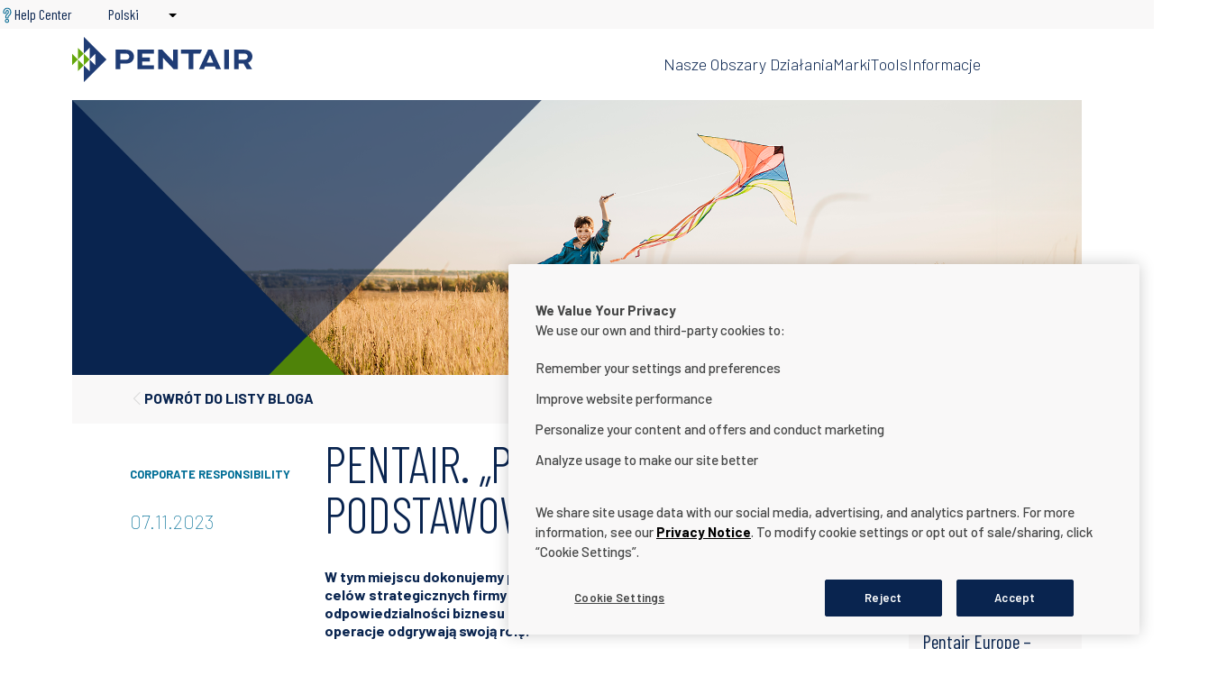

--- FILE ---
content_type: text/html; charset=UTF-8
request_url: https://www.pentair.eu/pl/blog/pentair-poprawa-podstawowych-zasobow
body_size: 31505
content:
<!DOCTYPE html>
<html lang="pl" dir="ltr" prefix="content: http://purl.org/rss/1.0/modules/content/  dc: http://purl.org/dc/terms/  foaf: http://xmlns.com/foaf/0.1/  og: http://ogp.me/ns#  rdfs: http://www.w3.org/2000/01/rdf-schema#  schema: http://schema.org/  sioc: http://rdfs.org/sioc/ns#  sioct: http://rdfs.org/sioc/types#  skos: http://www.w3.org/2004/02/skos/core#  xsd: http://www.w3.org/2001/XMLSchema# ">
<head>
        <meta charset="utf-8" />
<script type="text/javascript" src="https://cdn.cookielaw.org/consent/23ce2063-91df-4cfc-8b78-05290bd9fd90/OtAutoBlock.js"></script>
<script src="https://cdn.cookielaw.org/scripttemplates/otSDKStub.js" type="text/javascript" charset="UTF-8" data-domain-script="23ce2063-91df-4cfc-8b78-05290bd9fd90"></script>
<script type="text/javascript">
function OptanonWrapper() { }
</script>
<link rel="canonical" href="https://www.pentair.eu/pl/blog/pentair-poprawa-podstawowych-zasobow" />
<script>(function(c,l,a,r,i,t,y){
    c[a]=c[a]||function(){(c[a].q=c[a].q||[]).push(arguments)};
    t=l.createElement(r);t.async=1;t.src="https://www.clarity.ms/tag/"+i;
    y=l.getElementsByTagName(r)[0];y.parentNode.insertBefore(t,y);
})(window, document, "clarity", "script", "dy710u4euo");
</script>
<meta name="Generator" content="Drupal 10 (https://www.drupal.org)" />
<meta name="MobileOptimized" content="width" />
<meta name="HandheldFriendly" content="true" />
<meta name="viewport" content="width=device-width, initial-scale=1.0" />
<link rel="alternate" hreflang="en" href="https://www.pentair.eu/blog/pentair-making-better-essential" />
<link rel="alternate" hreflang="de" href="https://www.pentair.eu/de/blog/pentair-lebenswichtigen-ressourcen-verbessern" />
<link rel="alternate" hreflang="es" href="https://www.pentair.eu/es/blog/pentair-mejora-de-esencial" />
<link rel="alternate" hreflang="fr" href="https://www.pentair.eu/fr/blog/pentair-ameliorer-lessentiel" />
<link rel="alternate" hreflang="pl" href="https://www.pentair.eu/pl/blog/pentair-poprawa-podstawowych-zasobow" />
<link rel="alternate" hreflang="it" href="https://www.pentair.eu/it/blog/pentair-rendere-essenziale-miglioramento" />
<link rel="alternate" hreflang="nl" href="https://www.pentair.eu/nl/blog/pentair-essentiele-beter-maken" />
<link rel="icon" href="/themes/custom/customer/favicon.ico" type="image/vnd.microsoft.icon" />
<link rel="alternate" hreflang="ru" href="https://www.pentair.eu/ru/blog/pentair-ulutchchat-eto-glavnoe" />
<script src="/sites/default/files/google_tag/pentair_europe_gtm/google_tag.script.js?t7f6q3" defer></script>

    <title>Pentair. „Poprawa podstawowych zasobów”. | Pentair Europe</title>
    <link rel="stylesheet" href="https://cdnjs.cloudflare.com/ajax/libs/tiny-slider/2.9.2/tiny-slider.css">
    <link rel="apple-touch-icon" sizes="57x57" href="/themes/custom/customer/favicons/apple-icon-57x57.png">
    <link rel="apple-touch-icon" sizes="60x60" href="/themes/custom/customer/favicons/apple-icon-60x60.png">
    <link rel="apple-touch-icon" sizes="72x72" href="/themes/custom/customer/favicons/apple-icon-72x72.png">
    <link rel="apple-touch-icon" sizes="76x76" href="/themes/custom/customer/favicons/apple-icon-76x76.png">
    <link rel="apple-touch-icon" sizes="114x114"
          href="/themes/custom/customer/favicons/apple-icon-114x114.png">
    <link rel="apple-touch-icon" sizes="120x120"
          href="/themes/custom/customer/favicons/apple-icon-120x120.png">
    <link rel="apple-touch-icon" sizes="144x144"
          href="/themes/custom/customer/favicons/apple-icon-144x144.png">
    <link rel="apple-touch-icon" sizes="152x152"
          href="/themes/custom/customer/favicons/apple-icon-152x152.png">
    <link rel="apple-touch-icon" sizes="180x180"
          href="/themes/custom/customer/favicons/apple-icon-180x180.png">
    <link rel="icon" type="image/png" sizes="192x192"
          href="/themes/custom/customer/favicons/android-icon-192x192.png">
    <link rel="icon" type="image/png" sizes="32x32" href="/themes/custom/customer/favicons/favicon-32x32.png">
    <link rel="icon" type="image/png" sizes="96x96" href="/themes/custom/customer/favicons/favicon-96x96.png">
    <link rel="icon" type="image/png" sizes="16x16" href="/themes/custom/customer/favicons/favicon-16x16.png">
    <meta name="msapplication-TileColor" content="#b1a26e">
    <meta name="google-site-verification" content="UOX6IuW737aaJVcMHNR4yRPkX2gOUWdfVs4ZyaliqOI" />
    <meta name="msapplication-TileImage" content="/themes/custom/customer/favicons/ms-icon-144x144.png">
    <meta name="theme-color" content="#ffffff">
          <meta property="og:title" content="Pentair. „Poprawa podstawowych zasobów”. | Pentair Europe"/>
      <meta property="og:image" content="https://www.pentair.eu/sites/default/files/2023-11/blog_eu_making-better-essential.png"/>
        <link rel="stylesheet" media="all" href="/modules/contrib/webform/css/webform.element.flexbox.css?t7f6q3" />
<link rel="stylesheet" media="all" href="/themes/contrib/stable/css/system/components/align.module.css?t7f6q3" />
<link rel="stylesheet" media="all" href="/themes/contrib/stable/css/system/components/fieldgroup.module.css?t7f6q3" />
<link rel="stylesheet" media="all" href="/themes/contrib/stable/css/system/components/container-inline.module.css?t7f6q3" />
<link rel="stylesheet" media="all" href="/themes/contrib/stable/css/system/components/clearfix.module.css?t7f6q3" />
<link rel="stylesheet" media="all" href="/themes/contrib/stable/css/system/components/details.module.css?t7f6q3" />
<link rel="stylesheet" media="all" href="/themes/contrib/stable/css/system/components/hidden.module.css?t7f6q3" />
<link rel="stylesheet" media="all" href="/themes/contrib/stable/css/system/components/item-list.module.css?t7f6q3" />
<link rel="stylesheet" media="all" href="/themes/contrib/stable/css/system/components/js.module.css?t7f6q3" />
<link rel="stylesheet" media="all" href="/themes/contrib/stable/css/system/components/nowrap.module.css?t7f6q3" />
<link rel="stylesheet" media="all" href="/themes/contrib/stable/css/system/components/position-container.module.css?t7f6q3" />
<link rel="stylesheet" media="all" href="/themes/contrib/stable/css/system/components/reset-appearance.module.css?t7f6q3" />
<link rel="stylesheet" media="all" href="/themes/contrib/stable/css/system/components/resize.module.css?t7f6q3" />
<link rel="stylesheet" media="all" href="/themes/contrib/stable/css/system/components/system-status-counter.css?t7f6q3" />
<link rel="stylesheet" media="all" href="/themes/contrib/stable/css/system/components/system-status-report-counters.css?t7f6q3" />
<link rel="stylesheet" media="all" href="/themes/contrib/stable/css/system/components/system-status-report-general-info.css?t7f6q3" />
<link rel="stylesheet" media="all" href="/themes/contrib/stable/css/system/components/tablesort.module.css?t7f6q3" />
<link rel="stylesheet" media="all" href="/themes/contrib/stable/css/core/dropbutton/dropbutton.css?t7f6q3" />
<link rel="stylesheet" media="all" href="/modules/contrib/webform/css/webform.element.details.toggle.css?t7f6q3" />
<link rel="stylesheet" media="all" href="/modules/contrib/webform/css/webform.element.message.css?t7f6q3" />
<link rel="stylesheet" media="all" href="/modules/contrib/webform/css/webform.form.css?t7f6q3" />
<link rel="stylesheet" media="all" href="/modules/contrib/better_social_sharing_buttons/css/better_social_sharing_buttons.css?t7f6q3" />
<link rel="stylesheet" media="all" href="/modules/contrib/captcha/css/captcha.css?t7f6q3" />
<link rel="stylesheet" media="all" href="/core/modules/layout_discovery/layouts/onecol/onecol.css?t7f6q3" />
<link rel="stylesheet" media="all" href="/modules/contrib/paragraphs/css/paragraphs.unpublished.css?t7f6q3" />
<link rel="stylesheet" media="all" href="/themes/custom/customer/build/customerTheme.css?t7f6q3" />

    <script src="https://www.google.com/recaptcha/api.js?hl=pl&amp;render=explicit&amp;onload=drupalRecaptchaOnload" async defer></script>

  </head>
  <body  class="pentair-making-better-essential-node pentair-europe-bu path-node page-node-type-blog-article">
    
    <a href="#main-content" title=" Przejdź do treści" class="visually-hidden focusable skip-link">
      Przejdź do treści
    </a>
      <div class="dialog-off-canvas-main-canvas" data-off-canvas-main-canvas>
    <input type="checkbox" id="toggle-menu-mobile"/>
<label for="toggle-menu-mobile" class="icon-menu-mobile">
  <span></span>
</label>

  <div class="region-nav-mobile">
      <div class="region">
    <div id="block-dropdownlanguage-2">
  
    
      <fieldset class="js-form-item form-item js-form-wrapper form-wrapper">
      <legend>
    <span class="fieldset-legend">Przełącz język</span>
  </legend>
  <div class="fieldset-wrapper">
                  <div class="dropbutton-wrapper"><div class="dropbutton-widget"><ul class="dropdown-language-item dropbutton"><li class="pl"><span class="language-link active-language">Polski</span></li><li class="en"><a href="/blog/pentair-making-better-essential" class="language-link" hreflang="en">English</a></li><li class="de"><a href="/de/blog/pentair-lebenswichtigen-ressourcen-verbessern" class="language-link" hreflang="de">Deutsch</a></li><li class="es"><a href="/es/blog/pentair-mejora-de-esencial" class="language-link" hreflang="es">Español</a></li><li class="fr"><a href="/fr/blog/pentair-ameliorer-lessentiel" class="language-link" hreflang="fr">Français</a></li><li class="it"><a href="/it/blog/pentair-rendere-essenziale-miglioramento" class="language-link" hreflang="it">Italiano</a></li><li class="nl"><a href="/nl/blog/pentair-essentiele-beter-maken" class="language-link" hreflang="nl">Nederlands</a></li></ul></div></div>
          </div>
</fieldset>

  </div>
<div id="block-pentaireurope-2">
      
<div class="desktop">
                   <ul class="menu-level-0 has-children">
                      <li class="row-items">                                              <a href="/pl" class="row-items has-children" data-drupal-link-system-path="&lt;front&gt;">Nasze obszary działania</a>
                                                           <div class="absolute-block">
      <div class="relative-block">
            <ul class="menu-level-1 ">
                      <li>                                              <a href="https://pentairpooleurope.com" target="_blank">Pool Equipment</a>
                                        </li>
                      <li>                                              <a href="/pl/components" target="_blank" data-drupal-link-system-path="node/260310">Water Treatment Components</a>
                                        </li>
                      <li>                                              <a href="/pl/foodservice" target="_blank" data-drupal-link-system-path="node/299168">Foodservice</a>
                                        </li>
                      <li>                                              <a href="/pl/jakosc-wody" target="_blank" data-drupal-link-system-path="node/5285">Home Water Treatment</a>
                                        </li>
                      <li>                                              <a href="https://www.jung-pumpen.de/en/" target="_blank">Water Disposal</a>
                                        </li>
                      <li>                                              <a href="https://www.starite.it/en/" target="_blank">Water Supply</a>
                                        </li>
                      <li>                                              <a href="https://www.hypro-eu.com/" target="_blank">Agricultural Spray Nozzles &amp; Pumps</a>
                                        </li>
          </ul>
          </div>
      </div>
                         </li>
                      <li>                                              <a href="/pl/marki" data-drupal-link-system-path="node/260313">Marki</a>
                                        </li>
                      <li>                                              <a href="/pl" class="has-children" data-drupal-link-system-path="&lt;front&gt;">Tools</a>
                                                           <div class="absolute-block">
      <div class="relative-block">
            <ul class="menu-level-1 ">
                      <li>                                              <a href="/pl/pentair-home-app" data-drupal-link-system-path="node/303124">Pentair Home app</a>
                                        </li>
                      <li>                                              <a href="/pl/pentair-pro-app" data-drupal-link-system-path="node/303148">Pentair Pro app</a>
                                        </li>
          </ul>
          </div>
      </div>
                         </li>
                      <li>                                              <a href="" class="has-children">Informacje</a>
                                                           <div class="absolute-block">
      <div class="relative-block">
            <ul class="menu-level-1 ">
                      <li>                                              <a href="/pl/historia" data-drupal-link-system-path="node/16278">Historia</a>
                                        </li>
                      <li>                                              <a href="/pl/o-firmie-pentair" data-drupal-link-system-path="node/16279">O firmie Pentair</a>
                                        </li>
          </ul>
          </div>
      </div>
                         </li>
          </ul>
       </div>
<div class="mobile-wrapper" id="mobile-menu-wrapper">
           <ul class="menu-level-0">
                                <li class="overridden-link">
          <span onclick="window.location.href='/pl'">Nasze obszary działania</span>
                          <a href="/pl" class="row-items has-children" data-drupal-link-system-path="&lt;front&gt;">Nasze obszary działania</a>
                                   <ul class="menu-level-1">
                                <li>
                          <a href="https://pentairpooleurope.com" target="_blank">Pool Equipment</a>
                        </li>
                                <li>
                          <a href="/pl/components" target="_blank" data-drupal-link-system-path="node/260310">Water Treatment Components</a>
                        </li>
                                <li>
                          <a href="/pl/foodservice" target="_blank" data-drupal-link-system-path="node/299168">Foodservice</a>
                        </li>
                                <li>
                          <a href="/pl/jakosc-wody" target="_blank" data-drupal-link-system-path="node/5285">Home Water Treatment</a>
                        </li>
                                <li>
                          <a href="https://www.jung-pumpen.de/en/" target="_blank">Water Disposal</a>
                        </li>
                                <li>
                          <a href="https://www.starite.it/en/" target="_blank">Water Supply</a>
                        </li>
                                <li>
                          <a href="https://www.hypro-eu.com/" target="_blank">Agricultural Spray Nozzles &amp; Pumps</a>
                        </li>
          </ul>
                   </li>
                                <li>
                          <a href="/pl/marki" data-drupal-link-system-path="node/260313">Marki</a>
                        </li>
                                <li class="overridden-link">
          <span onclick="window.location.href='/pl'">Tools</span>
                          <a href="/pl" class="has-children" data-drupal-link-system-path="&lt;front&gt;">Tools</a>
                                   <ul class="menu-level-1">
                                <li>
                          <a href="/pl/pentair-home-app" data-drupal-link-system-path="node/303124">Pentair Home app</a>
                        </li>
                                <li>
                          <a href="/pl/pentair-pro-app" data-drupal-link-system-path="node/303148">Pentair Pro app</a>
                        </li>
          </ul>
                   </li>
                                <li class="overridden-link">
          <span onclick="window.location.href=''">Informacje</span>
                          <a href="" class="has-children">Informacje</a>
                                   <ul class="menu-level-1">
                                <li>
                          <a href="/pl/historia" data-drupal-link-system-path="node/16278">Historia</a>
                        </li>
                                <li>
                          <a href="/pl/o-firmie-pentair" data-drupal-link-system-path="node/16279">O firmie Pentair</a>
                        </li>
          </ul>
                   </li>
          </ul>
   </div>


  </div>

  </div>

  </div>

  <div class="region-header-mobile">
      <div class="region">
    <div id="block-sitebranding-mobile">
  
    
    <a href="/pl" title="Strona główna" rel="home">
          <svg width="100" height="26" id="logo" x="0px" y="0px" viewBox="0 0 100 25.25">
        <path id="green" class="st0" d="M9.68913,12.63019L3.23145,6.17076v6.45941l3.22796-3.23145v6.46204l3.23145-3.23145
      L9.68913,12.63019z M0,9.40004l6.45942,6.46029l-3.22796,3.2284v-6.45855l-3.23145,3.23145L0,9.40004L0,9.40004z"/>
        <path id="blue" class="st1" d="M9.68912,12.63019l3.23145-3.23145v6.46204l-3.23145-3.23145v6.45897l-3.23145-3.2284v9.3734
      l12.60835-12.60311L6.46073,0v9.40048l3.23145-3.23145v6.45941L9.68912,12.63019z M24.15382,18.01755V7.18344h5.66159
      c1.65939,0,2.77906,0.46856,3.55154,1.2987c1.33276,1.52526,1.26265,3.82051-0.1607,5.2616
      c-0.73886,0.70393-1.78473,1.13538-3.39128,1.13538h-3.08473v3.1367L24.15382,18.01755z M26.73287,9.36555v3.33144h3.17294
      c0.87311,0.12472,1.68201-0.48197,1.80673-1.35508c0.01427-0.09988,0.01904-0.20091,0.01425-0.3017
      c0.00007-0.4339-0.15268-0.85396-0.43144-1.18647c-0.3737-0.35123-0.87826-0.52852-1.38953-0.48822L26.73287,9.36555z
       M43.16788,13.70836h-4.34761v2.12403h6.61314v2.21792h-9.18958V7.18344h9.19087v2.23538h-6.61443v2.07162h4.34675
      L43.16788,13.70836z M56.0007,7.18344v6.41007l-6.02273-6.41007H47.7583v10.83411h2.59739v-6.34501h0.01791l5.98736,6.37558h2.23931
      V7.18344H56.0007z M60.39285,7.18344h11.64851l-1.03843,2.23538h-3.75546v8.63104h-2.57993V9.41882h-4.27512L60.39285,7.18344z
       M77.65273,7.18344h-2.21921l-5.05154,10.86642h2.72359l0.66769-1.57599l5.43146-0.00262l0.57731,1.57861h2.83407L77.65273,7.18344z
       M74.63961,14.43239l1.78471-4.16683h0.10829l1.7869,4.16683H74.63961z M84.37199,18.04987V7.18344h2.57948v10.86642H84.37199z
       M89.82789,18.01755V7.18344h5.66335c1.67687,0,2.77557,0.48778,3.53233,1.27992c0.63079,0.7032,0.97865,1.61517,0.97643,2.55984
      c-0.02634,1.52299-0.96575,2.88079-2.38166,3.44237l2.23888,3.55198H96.9l-1.86115-3.13714h-2.63321v3.1367L89.82789,18.01755z
       M92.40433,9.36555v3.33144h3.35679c0.91007-0.02038,1.63764-0.76309,1.63933-1.67337
      c0.00639-0.42188-0.14039-0.83177-0.4131-1.15372C96.6161,9.50159,96.1006,9.31686,95.5799,9.36554L92.40433,9.36555z"/>
      </svg>
      </a>
</div>

  </div>

  </div>


<div class="wrapper page-europe">

  <header class="page-header">

          <div class="region-topbar">
          <div class="region">
    <div id="block-headerpentaireurope">
      
              <ul>
              <li>
        <a href="/pl/helpcenter" data-drupal-link-system-path="node/394187">Help Center</a>
              </li>
        </ul>
  


  </div>
<div id="block-dropdownlanguage">
  
    
      <fieldset class="js-form-item form-item js-form-wrapper form-wrapper">
      <legend>
    <span class="fieldset-legend">Przełącz język</span>
  </legend>
  <div class="fieldset-wrapper">
                  <div class="dropbutton-wrapper"><div class="dropbutton-widget"><ul class="dropdown-language-item dropbutton"><li class="pl"><span class="language-link active-language">Polski</span></li><li class="en"><a href="/blog/pentair-making-better-essential" class="language-link" hreflang="en">English</a></li><li class="de"><a href="/de/blog/pentair-lebenswichtigen-ressourcen-verbessern" class="language-link" hreflang="de">Deutsch</a></li><li class="es"><a href="/es/blog/pentair-mejora-de-esencial" class="language-link" hreflang="es">Español</a></li><li class="fr"><a href="/fr/blog/pentair-ameliorer-lessentiel" class="language-link" hreflang="fr">Français</a></li><li class="it"><a href="/it/blog/pentair-rendere-essenziale-miglioramento" class="language-link" hreflang="it">Italiano</a></li><li class="nl"><a href="/nl/blog/pentair-essentiele-beter-maken" class="language-link" hreflang="nl">Nederlands</a></li></ul></div></div>
          </div>
</fieldset>

  </div>

  </div>

      </div>
    
          <div class="region-header">
          <div class="region">
    <div id="block-sitebranding">
  
    
    <a href="/pl" title="Strona główna" rel="home">
          <svg width="100" height="26" id="logo" x="0px" y="0px" viewBox="0 0 100 25.25">
        <path id="green" class="st0" d="M9.68913,12.63019L3.23145,6.17076v6.45941l3.22796-3.23145v6.46204l3.23145-3.23145
      L9.68913,12.63019z M0,9.40004l6.45942,6.46029l-3.22796,3.2284v-6.45855l-3.23145,3.23145L0,9.40004L0,9.40004z"/>
        <path id="blue" class="st1" d="M9.68912,12.63019l3.23145-3.23145v6.46204l-3.23145-3.23145v6.45897l-3.23145-3.2284v9.3734
      l12.60835-12.60311L6.46073,0v9.40048l3.23145-3.23145v6.45941L9.68912,12.63019z M24.15382,18.01755V7.18344h5.66159
      c1.65939,0,2.77906,0.46856,3.55154,1.2987c1.33276,1.52526,1.26265,3.82051-0.1607,5.2616
      c-0.73886,0.70393-1.78473,1.13538-3.39128,1.13538h-3.08473v3.1367L24.15382,18.01755z M26.73287,9.36555v3.33144h3.17294
      c0.87311,0.12472,1.68201-0.48197,1.80673-1.35508c0.01427-0.09988,0.01904-0.20091,0.01425-0.3017
      c0.00007-0.4339-0.15268-0.85396-0.43144-1.18647c-0.3737-0.35123-0.87826-0.52852-1.38953-0.48822L26.73287,9.36555z
       M43.16788,13.70836h-4.34761v2.12403h6.61314v2.21792h-9.18958V7.18344h9.19087v2.23538h-6.61443v2.07162h4.34675
      L43.16788,13.70836z M56.0007,7.18344v6.41007l-6.02273-6.41007H47.7583v10.83411h2.59739v-6.34501h0.01791l5.98736,6.37558h2.23931
      V7.18344H56.0007z M60.39285,7.18344h11.64851l-1.03843,2.23538h-3.75546v8.63104h-2.57993V9.41882h-4.27512L60.39285,7.18344z
       M77.65273,7.18344h-2.21921l-5.05154,10.86642h2.72359l0.66769-1.57599l5.43146-0.00262l0.57731,1.57861h2.83407L77.65273,7.18344z
       M74.63961,14.43239l1.78471-4.16683h0.10829l1.7869,4.16683H74.63961z M84.37199,18.04987V7.18344h2.57948v10.86642H84.37199z
       M89.82789,18.01755V7.18344h5.66335c1.67687,0,2.77557,0.48778,3.53233,1.27992c0.63079,0.7032,0.97865,1.61517,0.97643,2.55984
      c-0.02634,1.52299-0.96575,2.88079-2.38166,3.44237l2.23888,3.55198H96.9l-1.86115-3.13714h-2.63321v3.1367L89.82789,18.01755z
       M92.40433,9.36555v3.33144h3.35679c0.91007-0.02038,1.63764-0.76309,1.63933-1.67337
      c0.00639-0.42188-0.14039-0.83177-0.4131-1.15372C96.6161,9.50159,96.1006,9.31686,95.5799,9.36554L92.40433,9.36555z"/>
      </svg>
      </a>
</div>
<div id="block-pentaireurope">
      
<div class="desktop">
                   <ul class="menu-level-0 has-children">
                      <li class="row-items">                                              <a href="/pl" class="row-items has-children" data-drupal-link-system-path="&lt;front&gt;">Nasze obszary działania</a>
                                                           <div class="absolute-block">
      <div class="relative-block">
            <ul class="menu-level-1 ">
                      <li>                                              <a href="https://pentairpooleurope.com" target="_blank">Pool Equipment</a>
                                        </li>
                      <li>                                              <a href="/pl/components" target="_blank" data-drupal-link-system-path="node/260310">Water Treatment Components</a>
                                        </li>
                      <li>                                              <a href="/pl/foodservice" target="_blank" data-drupal-link-system-path="node/299168">Foodservice</a>
                                        </li>
                      <li>                                              <a href="/pl/jakosc-wody" target="_blank" data-drupal-link-system-path="node/5285">Home Water Treatment</a>
                                        </li>
                      <li>                                              <a href="https://www.jung-pumpen.de/en/" target="_blank">Water Disposal</a>
                                        </li>
                      <li>                                              <a href="https://www.starite.it/en/" target="_blank">Water Supply</a>
                                        </li>
                      <li>                                              <a href="https://www.hypro-eu.com/" target="_blank">Agricultural Spray Nozzles &amp; Pumps</a>
                                        </li>
          </ul>
          </div>
      </div>
                         </li>
                      <li>                                              <a href="/pl/marki" data-drupal-link-system-path="node/260313">Marki</a>
                                        </li>
                      <li>                                              <a href="/pl" class="has-children" data-drupal-link-system-path="&lt;front&gt;">Tools</a>
                                                           <div class="absolute-block">
      <div class="relative-block">
            <ul class="menu-level-1 ">
                      <li>                                              <a href="/pl/pentair-home-app" data-drupal-link-system-path="node/303124">Pentair Home app</a>
                                        </li>
                      <li>                                              <a href="/pl/pentair-pro-app" data-drupal-link-system-path="node/303148">Pentair Pro app</a>
                                        </li>
          </ul>
          </div>
      </div>
                         </li>
                      <li>                                              <a href="" class="has-children">Informacje</a>
                                                           <div class="absolute-block">
      <div class="relative-block">
            <ul class="menu-level-1 ">
                      <li>                                              <a href="/pl/historia" data-drupal-link-system-path="node/16278">Historia</a>
                                        </li>
                      <li>                                              <a href="/pl/o-firmie-pentair" data-drupal-link-system-path="node/16279">O firmie Pentair</a>
                                        </li>
          </ul>
          </div>
      </div>
                         </li>
          </ul>
       </div>
<div class="mobile-wrapper" id="mobile-menu-wrapper">
           <ul class="menu-level-0">
                                <li class="overridden-link">
          <span onclick="window.location.href='/pl'">Nasze obszary działania</span>
                          <a href="/pl" class="row-items has-children" data-drupal-link-system-path="&lt;front&gt;">Nasze obszary działania</a>
                                   <ul class="menu-level-1">
                                <li>
                          <a href="https://pentairpooleurope.com" target="_blank">Pool Equipment</a>
                        </li>
                                <li>
                          <a href="/pl/components" target="_blank" data-drupal-link-system-path="node/260310">Water Treatment Components</a>
                        </li>
                                <li>
                          <a href="/pl/foodservice" target="_blank" data-drupal-link-system-path="node/299168">Foodservice</a>
                        </li>
                                <li>
                          <a href="/pl/jakosc-wody" target="_blank" data-drupal-link-system-path="node/5285">Home Water Treatment</a>
                        </li>
                                <li>
                          <a href="https://www.jung-pumpen.de/en/" target="_blank">Water Disposal</a>
                        </li>
                                <li>
                          <a href="https://www.starite.it/en/" target="_blank">Water Supply</a>
                        </li>
                                <li>
                          <a href="https://www.hypro-eu.com/" target="_blank">Agricultural Spray Nozzles &amp; Pumps</a>
                        </li>
          </ul>
                   </li>
                                <li>
                          <a href="/pl/marki" data-drupal-link-system-path="node/260313">Marki</a>
                        </li>
                                <li class="overridden-link">
          <span onclick="window.location.href='/pl'">Tools</span>
                          <a href="/pl" class="has-children" data-drupal-link-system-path="&lt;front&gt;">Tools</a>
                                   <ul class="menu-level-1">
                                <li>
                          <a href="/pl/pentair-home-app" data-drupal-link-system-path="node/303124">Pentair Home app</a>
                        </li>
                                <li>
                          <a href="/pl/pentair-pro-app" data-drupal-link-system-path="node/303148">Pentair Pro app</a>
                        </li>
          </ul>
                   </li>
                                <li class="overridden-link">
          <span onclick="window.location.href=''">Informacje</span>
                          <a href="" class="has-children">Informacje</a>
                                   <ul class="menu-level-1">
                                <li>
                          <a href="/pl/historia" data-drupal-link-system-path="node/16278">Historia</a>
                        </li>
                                <li>
                          <a href="/pl/o-firmie-pentair" data-drupal-link-system-path="node/16279">O firmie Pentair</a>
                        </li>
          </ul>
                   </li>
          </ul>
   </div>


  </div>

  </div>

        
      </div>
    
  </header>

      <div class="region-help">
        <div class="region">
    <div data-drupal-messages-fallback class="hidden"></div>

  </div>

    </div>
  
  <main class="region-main">
          <div class="region-content">
        
        
          <div class="region">
    <div class="content-wrapper">
  <div class="menu-wrapper">
        
  </div>
  <div id="block-customer-content">
    <h2 class="user-edit-page-title"><span>Pentair. „Poprawa podstawowych zasobów”.</span>
</h2>
    <span class="menu-toggler">&lt;</span>
    
        
          
<article  data-history-node-id="399024" class="node node--type-blog-article node--view-mode-full">
  <div class="blog-article-header-image-wrapper">
    <div class="blog-article-header-image-with-triangles">
      
            <div>
  <div class="paragraph layout-header-image-with-content">
                    <div class="mobile-image">
          <div class="field-image">  <img loading="lazy" src="/sites/default/files/2023-11/blog_eu_making-better-essential-mobile.png" width="780" height="548" alt="making better essential" typeof="foaf:Image" />

</div>

    </div>
    <div class="desktop-image">
          <div class="field-image">  <img loading="lazy" src="/sites/default/files/2023-11/blog_eu_making-better-essential.png" width="2028" height="553" alt="making better essential" typeof="foaf:Image" />

</div>

    </div>
  

      </div>

</div>
      
    </div>
  </div>
  <div>
    <div class="article-sharing-backlink-wrapper top">
      <div>
        <a id="back-to-blog-button" href="/pl/blog">Powrót do listy bloga</a>
        <div class="social-sharing-wrapper desktop">
          <div>
  
    
      

    
  
<div style="display: none"><svg aria-hidden="true" style="position: absolute; width: 0; height: 0; overflow: hidden;" version="1.1" xmlns="http://www.w3.org/2000/svg" xmlns:xlink="http://www.w3.org/1999/xlink">
  <defs>
    <symbol id="copy" viewBox="0 0 64 64">
      <path d="M44.697 36.069l6.337-6.337c4.623-4.622 4.623-12.143 0-16.765-4.622-4.623-12.143-4.623-16.765 0l-9.145 9.145c-4.622 4.622-4.622 12.143 0 16.765 0.683 0.683 1.43 1.262 2.22 1.743l4.895-4.896c-0.933-0.223-1.817-0.694-2.543-1.419-2.101-2.101-2.101-5.52 0-7.62l9.145-9.145c2.101-2.101 5.52-2.101 7.62 0s2.101 5.52 0 7.62l-2.687 2.687c1.107 2.605 1.413 5.471 0.922 8.223z"></path>
      <path d="M19.303 27.931l-6.337 6.337c-4.623 4.622-4.623 12.143 0 16.765 4.622 4.623 12.143 4.623 16.765 0l9.144-9.145c4.623-4.622 4.622-12.143 0-16.765-0.682-0.683-1.429-1.262-2.22-1.743l-4.895 4.896c0.932 0.224 1.816 0.693 2.543 1.419 2.101 2.101 2.101 5.519 0 7.621l-9.145 9.145c-2.101 2.101-5.52 2.101-7.62 0s-2.101-5.52 0-7.62l2.687-2.687c-1.108-2.605-1.413-5.471-0.922-8.223z"></path>
    </symbol>
    <symbol id="email" viewBox="0 0 64 64">
      <path d="M32 35.077l18.462-16h-36.924zM27.013 33.307l4.987 4.091 4.909-4.093 13.553 11.617h-36.924zM12.307 43.693v-23.386l13.539 11.693zM51.693 43.693v-23.386l-13.539 11.693z"></path>
    </symbol>
    <symbol id="evernote" viewBox="0 0 64 64">
      <path d="M47.093 19.16c-0.296-1.572-1.239-2.346-2.090-2.651-0.919-0.329-2.783-0.671-5.125-0.944-1.884-0.221-4.099-0.202-5.437-0.162-0.161-1.090-0.932-2.087-1.794-2.431-2.299-0.917-5.853-0.696-6.765-0.443-0.724 0.201-1.527 0.613-1.974 1.247-0.3 0.424-0.493 0.967-0.494 1.725 0 0.429 0.012 1.441 0.023 2.339 0.011 0.901 0.023 1.708 0.023 1.713-0 0.802-0.656 1.455-1.469 1.456h-3.728c-0.796 0-1.403 0.133-1.867 0.342s-0.794 0.492-1.044 0.826c-0.498 0.662-0.585 1.481-0.583 2.315 0 0 0.008 0.682 0.173 2.002 0.138 1.021 1.255 8.158 2.317 10.328 0.411 0.845 0.685 1.196 1.494 1.568 1.801 0.764 5.915 1.615 7.843 1.859 1.924 0.244 3.133 0.757 3.852-0.74 0.003-0.004 0.145-0.372 0.339-0.913 0.625-1.878 0.712-3.544 0.712-4.75 0-0.123 0.181-0.128 0.181 0 0 0.851-0.164 3.864 2.131 4.672 0.906 0.319 2.785 0.602 4.695 0.825 1.727 0.197 2.98 0.871 2.98 5.264 0 2.672-0.566 3.039-3.525 3.039-2.399 0-3.313 0.062-3.313-1.828 0-1.527 1.524-1.367 2.653-1.367 0.504 0 0.138-0.372 0.138-1.314 0-0.937 0.591-1.479 0.032-1.493-3.905-0.107-6.201-0.005-6.201 4.837 0 4.396 1.696 5.212 7.238 5.212 4.345 0 5.876-0.141 7.67-5.66 0.355-1.090 1.213-4.415 1.733-9.998 0.328-3.531-0.31-14.186-0.816-16.875v0zM39.52 30.936c-0.537-0.019-1.053 0.015-1.534 0.092 0.135-1.084 0.587-2.416 2.187-2.361 1.771 0.061 2.020 1.721 2.026 2.845-0.747-0.331-1.672-0.541-2.679-0.576v0zM18.088 19.935h3.73c0.213 0 0.386-0.173 0.386-0.383 0-0.002-0.045-3.169-0.045-4.050v-0.011c0-0.723 0.153-1.355 0.42-1.883l0.127-0.237c-0.014 0.002-0.029 0.010-0.043 0.023l-7.243 7.122c-0.014 0.012-0.023 0.027-0.027 0.042 0.15-0.074 0.354-0.174 0.384-0.186 0.631-0.283 1.396-0.437 2.311-0.437v0z"></path>
    </symbol>
    <symbol id="facebook" viewBox="0 0 64 64">
      <path d="M27.397 53.72v-19.723h-6.647v-8.052h6.647v-6.762c0-4.918 3.987-8.904 8.904-8.904h6.949v7.24h-4.972c-1.563 0-2.829 1.267-2.829 2.829v5.597h7.677l-1.061 8.052h-6.616v19.723z"></path>
    </symbol>
    <symbol id="linkedin" viewBox="0 0 64 64">
      <path d="M14.537 25.873h7.435v23.896h-7.434v-23.896zM18.257 13.995c2.375 0 4.305 1.929 4.305 4.306s-1.929 4.307-4.305 4.307c-0.001 0-0.002 0-0.003 0-2.378 0-4.305-1.927-4.305-4.305 0-0.001 0-0.001 0-0.002v0c0-0 0-0.001 0-0.002 0-2.378 1.927-4.305 4.305-4.305 0.001 0 0.002 0 0.004 0h-0zM26.631 25.873h7.119v3.267h0.102c0.99-1.879 3.413-3.86 7.027-3.86 7.52 0 8.909 4.948 8.909 11.384v13.106h-7.425v-11.621c0-2.771-0.048-6.336-3.86-6.336-3.864 0-4.453 3.020-4.453 6.138v11.819h-7.418v-23.896z"></path>
    </symbol>
    <symbol id="messenger" viewBox="0 0 64 64">
      <path d="M32 8.765c-12.703 0-23 9.63-23 21.508 0 6.758 3.332 12.787 8.544 16.73v8.231l7.849-4.354c1.972 0.571 4.238 0.9 6.58 0.9 0.009 0 0.019 0 0.028 0h-0.002c12.703 0 23-9.629 23-21.508s-10.297-21.508-23-21.508zM34.422 37.607l-5.949-6.18-11.456 6.335 12.56-13.328 5.949 6.18 11.455-6.335-12.559 13.329z"></path>
    </symbol>
    <symbol id="pinterest" viewBox="0 0 64 64">
      <path d="M45.873 25.872c0 8.078-4.487 14.11-11.108 14.11-2.222 0-4.313-1.203-5.030-2.568 0 0-1.195 4.745-1.448 5.66-0.89 3.233-3.512 6.47-3.715 6.737-0.142 0.182-0.457 0.125-0.49-0.117-0.058-0.413-0.725-4.495 0.063-7.825 0.395-1.67 2.648-11.218 2.648-11.218s-0.657-1.315-0.657-3.258c0-3.052 1.77-5.329 3.97-5.329 1.872 0 2.778 1.405 2.778 3.090 0 1.884-1.198 4.698-1.818 7.306-0.517 2.185 1.095 3.965 3.25 3.965 3.9 0 6.525-5.010 6.525-10.945 0-4.511-3.037-7.89-8.565-7.89-6.242 0-10.135 4.657-10.135 9.86 0 1.793 0.53 3.058 1.358 4.036 0.38 0.45 0.435 0.632 0.297 1.149-0.102 0.38-0.325 1.29-0.422 1.653-0.135 0.52-0.558 0.708-1.030 0.515-2.875-1.175-4.215-4.325-4.215-7.865 0-5.849 4.933-12.86 14.713-12.86 7.862 0 13.032 5.686 13.032 11.793z"></path>
    </symbol>
    <symbol id="print" viewBox="0 0 64 64">
      <path d="M14 22h38v-12c0-2.2-1.8-4-4-4h-30c-2.2 0-4 1.8-4 4v12zM12 54h-2c-3.4 0-6-2.6-6-6v-18c0-3.4 2.6-6 6-6h46c3.4 0 6 2.6 6 6v18c0 3.4-2.6 6-6 6h-2v-16h-42v16zM14 40h38v16c0 2.2-1.8 4-4 4h-30c-2.2 0-4-1.8-4-4v-16zM50 34c1.2 0 2-0.8 2-2s-0.8-2-2-2-2 0.8-2 2c0 1.2 0.8 2 2 2v0zM18 46v2h30v-2h-30zM18 52v2h30v-2h-30z"></path>
    </symbol>
    <symbol id="reddit" viewBox="0 0 64 64">
      <path d="M29.37 25.258c-0.001-1.233-1.001-2.232-2.233-2.233h-0c-1.233 0.002-2.231 1.001-2.232 2.233v0c0.001 1.232 1 2.231 2.232 2.233h0c1.233-0.001 2.232-1 2.233-2.232v-0zM36.861 23.023c-1.233 0.001-2.233 1.001-2.234 2.234v0c0.001 1.233 1.001 2.232 2.234 2.233h0c1.233-0.001 2.233-1 2.235-2.233v-0c-0.001-1.234-1.001-2.233-2.235-2.235h-0zM36.33 30.723c-0.843 0.842-2.272 1.252-4.33 1.252-2.059 0-3.487-0.41-4.329-1.252-0.112-0.112-0.267-0.182-0.439-0.182-0.343 0-0.62 0.278-0.62 0.62 0 0.171 0.069 0.326 0.182 0.439v0c1.087 1.086 2.801 1.615 5.206 1.615s4.119-0.529 5.207-1.615c0.112-0.112 0.182-0.267 0.182-0.439 0-0.343-0.278-0.62-0.62-0.62-0.171 0-0.326 0.069-0.438 0.181v0z"></path>
      <path d="M48.13 22.825c0-2.023-1.645-3.668-3.667-3.668-0.933 0-1.785 0.352-2.432 0.927-2.488-1.602-5.705-2.54-9.149-2.677l1.89-5.977 5.142 1.21c0.012 1.66 1.359 3.002 3.020 3.004h0c1.669-0.002 3.021-1.354 3.023-3.022v-0c-0.002-1.669-1.355-3.021-3.023-3.022h-0c-1.235 0.002-2.297 0.743-2.766 1.806l-0.008 0.019-5.664-1.334c-0.043-0.011-0.092-0.017-0.143-0.017-0.276 0-0.509 0.18-0.59 0.429l-0.001 0.004-2.178 6.887c-3.619 0.067-7.015 1.015-9.613 2.69-0.642-0.576-1.495-0.927-2.431-0.927-0.001 0-0.001 0-0.002 0h0c-2.022 0-3.668 1.645-3.668 3.668 0.001 1.332 0.712 2.498 1.775 3.139l0.016 0.009c-0.055 0.343-0.083 0.692-0.083 1.042 0 2.622 1.535 5.068 4.324 6.889 0.887 0.579 1.87 1.071 2.923 1.473-2.056 0.98-3.511 3.366-3.511 6.148 0 3.142 1.858 5.778 4.34 6.455 0.194 0.605 0.409 1.181 0.644 1.723-0.103-0.008-0.224-0.014-0.345-0.014h-0.001c-2.232 0-4.047 1.525-4.047 3.398 0 0.28 0.049 0.57 0.151 0.885 0.083 0.251 0.316 0.429 0.59 0.429 0 0 0 0 0 0h18.617c0.272 0 0.512-0.176 0.593-0.435 0.101-0.325 0.148-0.603 0.148-0.879 0-1.873-1.816-3.398-4.050-3.398-0.084 0-0.166 0.002-0.248 0.007 0.234-0.54 0.449-1.114 0.641-1.715 2.483-0.676 4.34-3.313 4.34-6.455 0-2.782-1.456-5.168-3.511-6.148 1.053-0.402 2.036-0.894 2.922-1.472 2.788-1.82 4.325-4.267 4.325-6.889 0-0.351-0.029-0.698-0.083-1.042 1.079-0.651 1.789-1.817 1.79-3.148v-0zM44.717 12.623c0 0.982-0.8 1.781-1.783 1.781-0.983-0.001-1.78-0.798-1.78-1.781v-0c0.001-0.983 0.797-1.78 1.78-1.782h0c0.983 0 1.783 0.8 1.783 1.782zM40.763 53.086c0 0.024-0.001 0.048-0.002 0.074h-5.255c0.559-0.577 1.072-1.288 1.533-2.11 0.275-0.077 0.59-0.121 0.915-0.121h0c1.549 0 2.809 0.968 2.809 2.157zM25.951 50.928c0.363 0 0.709 0.053 1.026 0.15 0.456 0.81 0.965 1.511 1.516 2.081h-5.347c-0.002-0.022-0.002-0.047-0.003-0.073v-0c0-1.19 1.259-2.157 2.807-2.157zM33.535 53.16h-3.070c-2.758-1.578-4.745-7.083-4.745-13.203 0-1.446 0.111-2.847 0.314-4.168 1.849 0.559 3.875 0.854 5.967 0.854s4.118-0.296 5.969-0.855c0.199 1.245 0.313 2.681 0.313 4.144 0 0.008 0 0.017 0 0.025v-0.001c0 6.12-1.987 11.625-4.746 13.203zM24.628 36.941c-0.096 0.903-0.15 1.951-0.15 3.012 0 0.001 0 0.002 0 0.003v-0c0 2.325 0.27 4.55 0.756 6.537-1.573-0.813-2.681-2.733-2.681-4.968 0-1.935 0.831-3.634 2.075-4.583zM38.764 46.493c0.487-1.987 0.757-4.212 0.757-6.538 0-1.036-0.053-2.043-0.15-3.015 1.243 0.949 2.075 2.648 2.075 4.584 0 2.236-1.108 4.157-2.681 4.969zM32 35.403c-7.268 0-13.181-3.762-13.181-8.387s5.913-8.387 13.181-8.387 13.181 3.762 13.181 8.386c0 4.625-5.913 8.388-13.181 8.388zM19.538 20.398c0.514 0 0.991 0.162 1.384 0.435-1.416 1.128-2.41 2.444-2.928 3.861-0.541-0.447-0.883-1.118-0.883-1.869 0-0 0-0 0-0v0c0.002-1.34 1.087-2.425 2.426-2.427h0zM43.078 20.833c0.385-0.272 0.864-0.436 1.381-0.436 0.001 0 0.002 0 0.004 0h-0c1.34 0.002 2.425 1.087 2.426 2.427v0c0 0.752-0.345 1.424-0.883 1.869-0.518-1.418-1.511-2.732-2.928-3.86z"></path>
    </symbol>
    <symbol id="tumblr" viewBox="0 0 64 64">
      <path d="M36.813 51.2c3.843 0 7.65-1.368 8.909-3.025l0.252-0.332-2.382-7.060c-0.022-0.064-0.082-0.109-0.152-0.109-0 0-0.001 0-0.001 0h-5.32c-0.001 0-0.002 0-0.003 0-0.072 0-0.133-0.049-0.152-0.115l-0-0.001c-0.062-0.235-0.099-0.523-0.105-0.879v-8.633c0-0.089 0.072-0.16 0.161-0.16h6.26c0.089 0 0.161-0.072 0.161-0.161v0-8.833c-0-0.089-0.072-0.16-0.161-0.16 0 0 0 0 0 0h-6.233c0 0 0 0 0 0-0.088 0-0.16-0.072-0.16-0.16 0-0 0-0 0-0v0-8.61c-0.001-0.088-0.072-0.16-0.161-0.16-0 0-0 0-0.001 0v0h-10.931c-0.942 0.016-1.712 0.73-1.815 1.647l-0.001 0.008c-0.546 4.443-2.584 7.11-6.415 8.39l-0.427 0.142c-0.064 0.022-0.11 0.082-0.11 0.152v7.585c0 0.088 0.073 0.16 0.161 0.16h3.912v9.341c0 7.457 5.165 10.975 14.713 10.975zM44.134 47.596c-1.199 1.154-3.66 2.010-6.019 2.050-0.089 0.002-0.176 0.002-0.264 0.002h-0.001c-7.758-0.001-9.828-5.922-9.828-9.422v-10.752c0-0.089-0.072-0.16-0.16-0.16v0h-3.752c-0 0-0 0-0 0-0.088 0-0.16-0.072-0.16-0.16 0-0 0-0 0-0v0-4.898c0-0.066 0.041-0.124 0.102-0.148 4.009-1.561 6.248-4.662 6.838-9.459 0.032-0.267 0.253-0.274 0.255-0.274h5.008c0.089 0 0.16 0.072 0.16 0.161v8.61c0 0 0 0 0 0 0 0.088 0.072 0.16 0.16 0.16 0 0 0 0 0.001 0v0h6.233c0 0 0 0 0 0 0.088 0 0.16 0.072 0.16 0.16 0 0 0 0.001 0 0.001v-0 5.688c0 0 0 0 0 0 0 0.088-0.072 0.16-0.16 0.16 0 0 0 0 0 0h-6.26c-0 0-0.001 0-0.001 0-0.088 0-0.16 0.072-0.16 0.16 0 0 0 0 0 0v0 10.22c0.038 2.301 1.151 3.468 3.31 3.468 0.87 0 1.867-0.203 2.777-0.55 0.017-0.007 0.037-0.011 0.058-0.011 0.069 0 0.128 0.045 0.15 0.107l0 0.001 1.593 4.72c0.020 0.060 0.006 0.126-0.040 0.169z"></path>
    </symbol>
    <symbol id="x" viewBox="0 0 128 128">
      <path d="M16.4,16l37.2,52.9L16,112h8.5l32.7-37.6L83.5,112H112L72.9,56.2L107.8,16h-8.5L69.1,50.7 L44.7,16H16.4z M28.4,22.6h13.1l58.2,82.7H86.4L28.4,22.6z"></path>
    </symbol>
    <symbol id="whatsapp" viewBox="0 0 64 64">
      <path d="M14.080 50.007l2.532-9.248c-1.498-2.553-2.383-5.623-2.383-8.899 0-0.008 0-0.015 0-0.023v0.001c0.004-9.84 8.009-17.845 17.845-17.845 4.774 0.002 9.255 1.861 12.623 5.234 3.37 3.372 5.224 7.856 5.222 12.625-0.004 9.839-8.010 17.845-17.845 17.845 0 0 0.001 0 0 0h-0.008c-3.126-0-6.065-0.805-8.619-2.219l0.091 0.046-9.46 2.482zM23.978 44.294l0.542 0.322c2.158 1.299 4.763 2.068 7.548 2.068 0 0 0.001 0 0.001 0h0.006c8.175 0 14.829-6.654 14.832-14.832 0.002-3.963-1.54-7.689-4.34-10.493s-6.525-4.348-10.486-4.35c-8.181 0-14.835 6.654-14.838 14.831 0 0.007 0 0.015 0 0.023 0 2.918 0.845 5.638 2.303 7.93l-0.036-0.060 0.353 0.562-1.498 5.473 5.613-1.472z"></path>
      <path d="M41.065 36.095c-0.111-0.186-0.408-0.297-0.854-0.521-0.447-0.223-2.639-1.301-3.047-1.45s-0.706-0.224-1.004 0.222c-0.297 0.447-1.151 1.452-1.411 1.748s-0.52 0.335-0.967 0.112c-0.446-0.223-1.882-0.694-3.585-2.213-1.326-1.182-2.221-2.642-2.48-3.088s-0.028-0.688 0.195-0.91c0.201-0.2 0.446-0.521 0.669-0.781s0.297-0.447 0.446-0.744c0.148-0.297 0.074-0.558-0.038-0.781s-1.003-2.418-1.375-3.311c-0.361-0.869-0.73-0.752-1.003-0.765-0.229-0.010-0.498-0.016-0.768-0.016-0.031 0-0.061 0-0.092 0h0.005c-0.297 0-0.78 0.112-1.189 0.558s-1.561 1.525-1.561 3.72c0 2.195 1.598 4.315 1.82 4.613s3.144 4.801 7.617 6.733c0.656 0.296 1.498 0.616 2.361 0.89l0.181 0.050c1.068 0.339 2.040 0.291 2.808 0.176 0.857-0.129 2.638-1.078 3.010-2.12s0.371-1.935 0.26-2.121z"></path>
    </symbol>
    <symbol id="xing" viewBox="-8 -8 80 80">
      <path d="M12.249 17.201l5.083 8.132-7.749 13.284c-0.703 1.204 0.165 2.716 1.559 2.716h6.001c0.949 0 1.827-0.504 2.304-1.324l7.74-13.285c0.499-0.855 0.481-1.916-0.043-2.756l-5.031-8.048c-0.485-0.78-1.34-1.253-2.26-1.253h-6.2c-1.301 0-2.095 1.432-1.404 2.535zM43.241 6.729l-15.9 29.333c-0.437 0.807-0.429 1.783 0.023 2.581l10.536 18.667c0.472 0.837 1.36 1.356 2.321 1.356h5.963c1.387 0 2.261-1.493 1.584-2.703l-10.436-18.631 15.775-29.123c0.703-1.299-0.237-2.877-1.715-2.877h-5.807c-0.977 0-1.877 0.536-2.344 1.396z"></path>
    </symbol>
    <symbol id="truth" viewBox="0 0 144 144">
      <path d="M140.401 45V13.5H53.1006V129.9H90.6006V45H140.401Z" fill="#08051B"/>
      <path d="M3 13.5H39V45H3V13.5Z" fill="#08051B"/>
      <path d="M104.399 98.3994H140.399V129.899H104.399V98.3994Z" fill="#08051B"/>
    </symbol>
    <symbol id="bluesky" viewBox="0 0 600 530">
      <path d="m135.72 44.03c66.496 49.921 138.02 151.14 164.28 205.46 26.262-54.316 97.782-155.54 164.28-205.46 47.98-36.021 125.72-63.892 125.72 24.795 0 17.712-10.155 148.79-16.111 170.07-20.703 73.984-96.144 92.854-163.25 81.433 117.3 19.964 147.14 86.092 82.697 152.22-122.39 125.59-175.91-31.511-189.63-71.766-2.514-7.3797-3.6904-10.832-3.7077-7.8964-0.0174-2.9357-1.1937 0.51669-3.7077 7.8964-13.714 40.255-67.233 197.36-189.63 71.766-64.444-66.128-34.605-132.26 82.697-152.22-67.108 11.421-142.55-7.4491-163.25-81.433-5.9562-21.282-16.111-152.36-16.111-170.07 0-88.687 77.742-60.816 125.72-24.795z"/>
    </symbol>
  </defs>
</svg>
</div>

<div class="social-sharing-buttons">
  <!-- Facebook share button -->
      <a href="https://www.facebook.com/sharer/sharer.php?u=https://www.pentair.eu/pl/blog/pentair-poprawa-podstawowych-zasobow&title=Pentair.%20%E2%80%9EPoprawa%20podstawowych%20zasob%C3%B3w%E2%80%9D." target="_blank" title="Share to Facebook" aria-label="Share to Facebook" class="social-sharing-buttons__button" rel="noopener">
      <svg width=20px height=20px style=border-radius:3px;>
        <use href="/modules/contrib/better_social_sharing_buttons/assets/dist/sprites/social-icons--no-color.svg#facebook" />
      </svg>
    </a>
  
  <!-- Twitter share button -->
  
  <!-- WhatsApp share button -->
  
  <!-- Facebook Messenger share button -->
  
  <!-- Pinterest share button -->
  
  <!-- Linkedin share button -->
      <a href="https://www.linkedin.com/share?url=https://www.pentair.eu/pl/blog/pentair-poprawa-podstawowych-zasobow" target="_blank" title="Share to Linkedin" aria-label="Share to Linkedin" class="social-sharing-buttons__button" rel="noopener">
      <svg width=20px height=20px style=border-radius:3px;>
        <use href="/modules/contrib/better_social_sharing_buttons/assets/dist/sprites/social-icons--no-color.svg#linkedin" />
      </svg>
    </a>
  
  <!-- Digg share button -->
  
  <!-- StumbleUpon share button -->
  
  <!-- Slashdot share button -->
  
  <!-- Tumblr share button -->
  
  <!-- Reddit share button -->
  
  <!-- Evernote share button -->
  
  <!-- Email share button -->
      <a href="mailto:?subject=Pentair.%20%E2%80%9EPoprawa%20podstawowych%20zasob%C3%B3w%E2%80%9D.&body=https://www.pentair.eu/pl/blog/pentair-poprawa-podstawowych-zasobow" title="Share to E-mail" aria-label="Share to E-mail" class="social-sharing-buttons__button" target="_blank" rel="noopener">
      <svg width=20px height=20px style=border-radius:3px;>
        <use href="/modules/contrib/better_social_sharing_buttons/assets/dist/sprites/social-icons--no-color.svg#email" />
      </svg>
    </a>
  
  <!-- Copy link share button -->
  
  <!-- Print share button -->
  </div>

  </div>

          <a class="share-article-button" data-share-url="https://www.pentair.eu/pl/blog/pentair-poprawa-podstawowych-zasobow" data-share-title="Pentair. „Poprawa podstawowych zasobów”.">
            <?xml version="1.0" ?>
<svg height="16" id="svg2" version="1.1" width="16" xmlns="http://www.w3.org/2000/svg"
     xmlns:cc="http://creativecommons.org/ns#" xmlns:dc="http://purl.org/dc/elements/1.1/"
     xmlns:inkscape="http://www.inkscape.org/namespaces/inkscape"
     xmlns:rdf="http://www.w3.org/1999/02/22-rdf-syntax-ns#"
     xmlns:sodipodi="http://sodipodi.sourceforge.net/DTD/sodipodi-0.dtd" xmlns:svg="http://www.w3.org/2000/svg">
    <defs id="defs4"/>
    <g id="layer1" transform="translate(0,-1036.3622)">
        <path d="m -22.410713,-3.3303571 a 2.3660715,2.3660715 0 1 1 -4.732143,0 2.3660715,2.3660715 0 1 1 4.732143,0 z"
              id="path2985" style="fill:#707070;fill-opacity:1;stroke:none"
              transform="matrix(0.84528301,0,0,0.84528301,33.943395,1042.1773)"/>
        <path d="m -22.410713,-3.3303571 a 2.3660715,2.3660715 0 1 1 -4.732143,0 2.3660715,2.3660715 0 1 1 4.732143,0 z"
              id="path2985-1" style="fill:#707070;fill-opacity:1;stroke:none"
              transform="matrix(0.84528301,0,0,0.84528301,33.943395,1052.1773)"/>
        <path d="m -22.410713,-3.3303571 a 2.3660715,2.3660715 0 1 1 -4.732143,0 2.3660715,2.3660715 0 1 1 4.732143,0 z"
              id="path2985-1-7" style="fill:#707070;fill-opacity:1;stroke:none"
              transform="matrix(0.84528301,0,0,0.84528301,23.943395,1047.1773)"/>
        <path d="M 13,3 3,8 13,13" id="path3791"
              style="fill:none;stroke:#707070;stroke-width:1px;stroke-linecap:butt;stroke-linejoin:miter;stroke-opacity:1"
              transform="translate(0,1036.3622)"/>
    </g>
</svg>          </a>
        </div>
      </div>
    </div>
    <div class="article-content-wrapper">
      <div class="tags-date-wrapper">
        <div>
          <div class="blog-article-tags">
            
      <div>
              <div>Corporate Responsibility</div>
          </div>
  
          </div>
          <div class="blog-article-date">
            
            <div>07.11.2023</div>
      
          </div>
        </div>
      </div>
      <div>
      <div>
              <div>

<div class="root-layout-wrapper simple-padding white">
  <div style="background-color: #ffffff
;" class="background-div"></div>
      <div class="paragraph root-layout" style="width: 50%;">
                
  <div class="paragraph layout-one-column-v2">
            <div class="layout-content">
          
  <div class="paragraph generic-text">
          
            <div><h1>Pentair. „Poprawa podstawowych zasobów”.</h1><p><span style="color:#09244f;"><strong>W tym miejscu dokonujemy przeglądu znacznych postępów w realizacji celów strategicznych firmy Pentair w zakresie społecznej odpowiedzialności biznesu i pokazujemy, w jaki sposób jej europejskie operacje odgrywają swoją rolę.</strong></span><br>&nbsp;</p><p>Pentair może pochwalić się długą historią innowacji, które wywarły pozytywny wpływ na ludzi i planetę. Decyzje, które podejmujemy, produkty, które tworzymy, oferowane przez nas rozwiązania i partnerstwa, które formujemy, dają możliwości uczynienia świata lepszym. Wierzymy, że <strong>poprawa życia</strong> ludzi i planety dzięki wygodnym i zrównoważonym rozwiązaniom w zakresie wody jest <strong>niezbędna</strong>. Rzeczywiście, wiara w „<strong>poprawę podstawowych zasobów</strong>” przyświeca obecnie naszym wysiłkom i programowi w zakresie społecznej odpowiedzialności biznesu.&nbsp;<br><br>W 2021 roku firma Pentair ogłosiła szereg ambitnych celów strategicznych w zakresie społecznej odpowiedzialności biznesu. Z naszego <a href="https://www.pentair.com/en-us/our-impact.html">Raportu odpowiedzialności korporacyjnej 2022</a> wynika, że w krótkim czasie osiągnęliśmy już wiele i mamy się czym pochwalić. Osiągnięcia te mierzone są w skali globalnej i nie należy zapominać, że każda najmniejsza zmiana przyczynia się do tego pozytywnego wpływu. Przedstawiamy niektóre postępy w realizacji naszych celów, podkreślając jednocześnie przypadki, w których nasze europejskie działania odegrały swoją rolę.</p></div>
      
      </div>


      </div>

      </div>


    <div class="layout-two-columns-v2">
          <div class="layout-header layout-content" >
        
      <div>
              <div>
  <div class="paragraph generic-text">
          
            <div><h2>Redukcja śladu węglowego&nbsp;</h2><p>Redukcja śladu węglowego to jedno z głównych wyzwań, przed którymi stoimy wszyscy, i być może najczęściej dyskutowany temat ochrony środowiska. W Pentair dążymy do ograniczenia emisji gazów cieplarnianych o 50% do 2030 r. w stosunku do wartości bazowej z 2019 r. i osiągnięcia neutralności pod względem emisji dwutlenku węgla do 2050 r., w każdym przypadku odnosząc się do emisji gazów cieplarnianych z zakresu 1. i 2<sup>1</sup>.</p></div>
      
      </div>

</div>
          </div>
  
      </div>
        <div class="two-columns-wrapper">
      <div class="first-column layout-content">
        
      <div>
              <div><div class="paragraph generic-image ">
                <div class="field-image">  <img loading="lazy" src="/sites/default/files/2023-11/solar-panels-roof.jpg" width="3288" height="2382" alt="solar panels" typeof="foaf:Image" />

</div>

  

</div>
</div>
          </div>
  
      </div>
      <div class="second-column layout-content">
        
      <div>
              <div>
  <div class="paragraph generic-text">
          
            <div><p>Na całym świecie stale oceniamy nowe możliwości i wdrażamy projekty mające na celu redukcję emisji z zakresu 1 i 2, co stanowi część dynamicznego, specyficznego dla danego miejsca <span style="color:#09244f;"><strong>Planu przejścia na technologię niskoemisyjną</strong></span>. W 2022 r. całkowite emisje gazów cieplarnianych Pentair w zakresach 1 i 2 spadły o 29% w porównaniu z wartością bazową z 2019 r.</p></div>
      
      </div>

</div>
          </div>
  
      </div>
    </div>
          <div class="layout-footer layout-content" >
        
      <div>
              <div>
  <div class="paragraph generic-text">
          
            <div><p>Obecnie mamy pięć zakładów korzystających z zakupionej energii odnawialnej i planujemy ocenić rozwój naszego zakupu zasobów odnawialnych. Mamy również cztery lokalizacje wykorzystujące energię słoneczną wytwarzaną na miejscu. Należą do nich Winterswijk w Holandii, Piza we Włoszech, a od niedawna nasz zakład w Enschede w Holandii – dzięki instalacji ponad 800 dachowych paneli słonecznych o rocznej mocy wytwórczej wynoszącej 360 000 kilowatogodzin. Oczekuje się, że instalacja ta zmniejszy emisję gazów cieplarnianych z zakładu o 5% rocznie. W sierpniu tego roku otworzyliśmy nasz najnowszy obiekt w Bourn w Cambridge w Wielkiej Brytanii, który został specjalnie zbudowany zgodnie ze standardami zerowej emisji netto dzięki niskoemisyjnej i energooszczędnej konstrukcji, zasilanej energią odnawialną na miejscu i poza nim.<sup>2</sup></p></div>
      
      </div>

</div>
          </div>
  
      </div>
      </div>


          </div>
  </div>
</div>
              <div>

<div class="root-layout-wrapper double-padding light-blue">
  <div style="background-color: #BED8FF24
;" class="background-div"></div>
      <div class="paragraph root-layout" style="width: 50%;">
                
  <div class="paragraph layout-one-column-v2">
            <div class="layout-content">
          
  <div class="paragraph generic-text">
          
            <div><h2>Redukcja zużycia wody&nbsp;</h2><p>Wychodząc z przekonania, że woda jest najważniejszym zasobem życia, firma Pentair wyznaczyła ambitny cel ograniczenia poboru wody o 30% do 2030 r. jako kluczowy cel naszej działalności. W 2022 r. odnotowaliśmy spadek poboru wody w naszych zakładach o 0,7% w porównaniu do wartości bazowej z 2019 r., co oznacza spadek o 9,3% w porównaniu z 2021 r.<br><br>Jednym z przykładów sukcesu jest strategia ponownego wykorzystania wody w naszym zakładzie produkcyjnym w Reynosa w Meksyku. Przewiduje się, że system wykorzystujący technologię Pentair do uzdatniania i recyrkulacji wody w całym budynku pozwoli zaoszczędzić do czterech milionów galonów wody rocznie. W zakładzie w Reynosa zainstalowano także agregat prądotwórczy zasilany gazem, który zapewnia czystszą i bardziej niezawodną energię, w tym bardziej wydajne agregaty chłodnicze, które według przewidywań zmniejszą zużycie wody o cztery miliony galonów rocznie.<br><br>Ponadto w naszych zakładach w Ashland w stanie Ohio i Suzhou w Chinach nasze lokalne zespoły pracują nad kluczowymi inicjatywami w zakresie redukcji zużycia wody, które mają zmniejszyć roczne zużycie wody odpowiednio o około 10 i 8 milionów galonów.</p></div>
      
      </div>


      </div>

      </div>



          </div>
  </div>
</div>
              <div>

<div class="root-layout-wrapper simple-padding white">
  <div style="background-color: #ffffff
;" class="background-div"></div>
      <div class="paragraph root-layout" style="width: 50%;">
                    <div class="paragraph blog-article-related-articles">
    <div class="related-articles-inner-sticky">
      <span class="related-articles-block-title" >Powiązane artykuły</span>
              <div class="desktop">
  <ul class="slider-content">
          <li>
        
<a class="related-content-card blog-article" href="/pl/blog/pentair-europe-glosno-o-pozyskiwaniu-produktow-lokalnie">
  <div class="card-image-wrapper">
    
            <div>  <img loading="lazy" src="/sites/default/files/2023-08/blog_eu_sourcing_europe_card.png" width="780" height="548" alt="pentair sourcing local" typeof="foaf:Image" />

</div>
      
    <div class="related-content-type">BLOG</div>
  </div>
  <div class="card-title"><span>Pentair Europe – głośno o pozyskiwaniu produktów lokalnie </span>
</div>
</a>


      </li>
          <li>
        
<a class="related-content-card blog-article" href="/pl/blog/europejska-produkcja-jest-dobra-dla-ciebie-i-dla-naszej-planety">
  <div class="card-image-wrapper">
    
            <div>  <img loading="lazy" src="/sites/default/files/2022-06/blog_eu_manufacturing_card.jpg" width="780" height="548" alt="pisa pentair" typeof="foaf:Image" />

</div>
      
    <div class="related-content-type">BLOG</div>
  </div>
  <div class="card-title"><span>Europejska produkcja jest dobra dla Ciebie i dla naszej planety</span>
</div>
</a>


      </li>
      </ul>
</div>

<div class="mobile">
  <ul class="slider-content">
          <li>
        
<a class="related-content-card blog-article" href="/pl/blog/pentair-europe-glosno-o-pozyskiwaniu-produktow-lokalnie">
  <div class="card-image-wrapper">
    
            <div>  <img loading="lazy" src="/sites/default/files/2023-08/blog_eu_sourcing_europe_card.png" width="780" height="548" alt="pentair sourcing local" typeof="foaf:Image" />

</div>
      
    <div class="related-content-type">BLOG</div>
  </div>
  <div class="card-title"><span>Pentair Europe – głośno o pozyskiwaniu produktów lokalnie </span>
</div>
</a>


      </li>
          <li>
        
<a class="related-content-card blog-article" href="/pl/blog/europejska-produkcja-jest-dobra-dla-ciebie-i-dla-naszej-planety">
  <div class="card-image-wrapper">
    
            <div>  <img loading="lazy" src="/sites/default/files/2022-06/blog_eu_manufacturing_card.jpg" width="780" height="548" alt="pisa pentair" typeof="foaf:Image" />

</div>
      
    <div class="related-content-type">BLOG</div>
  </div>
  <div class="card-title"><span>Europejska produkcja jest dobra dla Ciebie i dla naszej planety</span>
</div>
</a>


      </li>
      </ul>
  <div class="slider-pager">
          <button></button>
          <button></button>
      </div>
</div>


          </div>
    <div class="filling-div">
    </div>
  </div>
  
  
  <div class="paragraph layout-one-column-v2">
            <div class="layout-content">
          
  <div class="paragraph generic-text">
          
            <div><h2>Koncepcja projektowa produktu pod kątem zrównoważonego rozwoju &nbsp;</h2><p>Dla nas jako producenta jednym z najważniejszych sposobów poprawy naszego pozytywnego wpływu na ludzi i planetę są wygodne i zrównoważone rozwiązania. W 2022 r. 100% naszych nowych produktów zostało ocenionych przy użyciu naszej nowej karty wyników w zakresie zrównoważonego rozwoju produktów. Wprowadzamy innowacje mając na uwadze zrównoważony rozwój, a naszym celem jest tworzenie produktów i rozwiązań, co do których nasi klienci mogą czuć się pewnie i które pomagają im osiągnąć własne cele w zakresie zrównoważonego rozwoju.</p><p>Jeśli chodzi o zrównoważony rozwój produktów, nie trzeba szukać dalej niż <a href="https://www.pentair.eu/pl/blog/kiedy-zaczynaja-sie-powazne-problemy-silni-ludzie-zaczynaja-dzialac">nowa generacja produktów Pentair Pool</a>. Pompy Pentair o zmiennej prędkości, takie jak <a href="https://www.pentairpooleurope.com/es/products/bombas/intelliflo3">IntelliFlo3</a>, mogą pomóc właścicielom basenów zaoszczędzić do 90% kosztów energii w porównaniu z konwencjonalnymi pompami o jednej lub dwóch prędkościach.<sup>3</sup></p></div>
      
      </div>


          <div class="paragraph generic-image ">
                <div class="field-image">  <img loading="lazy" src="/sites/default/files/2023-11/pentair-home-app.jpg" width="1282" height="553" alt="pentair home app" typeof="foaf:Image" />

</div>

  

</div>

      </div>

      </div>


  
  <div class="paragraph layout-one-column-v2">
            <div class="layout-content">
          
  <div class="paragraph generic-text">
          
            <div><h2>W centrum uwagi w Europie</h2><p>W Europie nasze zespoły ds. rozwoju produktów są zajęte wprowadzaniem łączności za pomocą <a href="https://www.pentair.eu/pl/blog/pentair-foleo-wyzwala-moc-iot-zmiekczania-wody">linii produktowej wygodnych zmiękczaczy</a>, aplikacji i ekosystemu zaprojektowanego, aby zapewnić właścicielom kontrolę nad zużyciem energii, wody i soli. Dzięki przeprojektowanym chipom WI-FI i nowym aplikacjom, takim jak Pentair Home i Pentair Pro, właściciele wygodnych zmiękczaczy Pentair mogą teraz korzystać z szeregu funkcji, które mogą pomóc im oszczędzać zasoby. Należą do nich alarmy poziomu soli, przewidywanie zużycia soli, dzienny szczytowy przepływ i alerty dotyczące wyższego niż normalne zużycia wody, a wszystko to z telefonu lub tabletu w dowolnym miejscu na świecie. Zapewniają właścicielom domów lepszą widoczność zużycia wody i wspierają nasze wysiłki, aby pomóc im w zmniejszeniu własnego wpływu na środowisko.</p><p>Tymczasem <a href="https://www.pentair.eu/pl/blog/list-w-butelce-zatrzymajmy-plastikowe-odpady">innowacyjna współpraca</a> pomiędzy firmą Pentair Foodservice w Europie a ekspertami w zakresie uzdatniania wody morskiej, Hatenboer-Water, ma nadzieję zasygnalizować koniec jednorazowych plastikowych butelek poprzez zainstalowanie na pokładach stacji napełniania butelek, zasilanych przez firmę Pentair Everpure, w celu zaopatrzenia załóg statków. Wkłady filtracyjne Pentair Everpure znajdują się w wielu komercyjnych i domowych dystrybutorach wody i dostarczają wodę o smaku, któremu można zaufać, jednocześnie zmniejszając konieczność stosowania jednorazowych plastikowych butelek. Szacuje się, że klienci korzystający z systemów filtracji wody Pentair w budynkach mieszkalnych uniknęli zużycia ponad 7 miliardów jednorazowych plastikowych butelek na wodę. Według wiodącej organizacji ekologicznej Greenpeace „jednorazowe plastikowe butelki to główny czynnik w globalnym kryzysie związanym z zanieczyszczeniem tworzywami sztucznymi, który zagraża życiu morskiemu i zanieczyszcza nasze oceany”. Dzięki zastosowaniu systemów <a href="https://www.pentair.eu/pl/foodservice/what-we-do/everpure-and-environment">Pentair Everpure</a> pewna część plastikowych butelek nigdy nie trafi do mórz.<br>&nbsp;</p></div>
      
      </div>


      </div>

      </div>



          </div>
  </div>
</div>
              <div>

<div class="root-layout-wrapper simple-padding dark-blue">
  <div style="background-color: #09244F
;" class="background-div"></div>
      <div class="paragraph root-layout" style="width: 50%;">
                  <div class="layout-two-columns-v2">
          <div class="layout-header layout-content" >
        
      <div>
              <div>
  <div class="paragraph generic-text">
          
            <div><h2><br>2023 i później</h2><p><span style="color:#ffffff;">Pentair czyni znaczne postępy w realizacji swoich celów strategicznych w zakresie społecznej odpowiedzialności biznesu. Nabraliśmy tempa. Wykazujemy zaangażowanie.</span></p></div>
      
      </div>

</div>
          </div>
  
      </div>
        <div class="two-columns-wrapper">
      <div class="first-column layout-content">
        
      <div>
              <div><div class="paragraph generic-image ">
                <div class="field-image">  <img loading="lazy" src="/sites/default/files/2023-11/mountain-lake-flowers-summer.png" width="741" height="825" alt="mountain lake" typeof="foaf:Image" />

</div>

  

</div>
</div>
          </div>
  
      </div>
      <div class="second-column layout-content">
        
      <div>
              <div>
  <div class="paragraph generic-text">
          
            <div><p><span style="color:#ffffff;">Ale zdajemy sobie sprawę, że jest jeszcze wiele do zrobienia. Jesteśmy wdzięczni naszym klientom, partnerom i pracownikom za ciągłe wsparcie w naszych dążeniach.</span><br><br><span style="color:#ffffff;">Można przeczytać pełny </span><a href="https://www.pentair.com/en-us/our-impact.html"><span style="color:#008abc;">Raport odpowiedzialności korporacyjnej i najważniejsze informacje tutaj</span></a><span style="color:#ffffff;">; obrazują one nasze postępy w kierunku poprawy podstawowych zasobów.</span><br>&nbsp;</p><p><span style="color:#ffffff;"><span lang="EN-GB">Wspólnie mamy szansę poprawić podstawowe zasoby życiowe — dla ludzi i planety.</span></span></p></div>
      
      </div>

</div>
          </div>
  
      </div>
    </div>
          <div class="layout-footer layout-content" >
        
      </div>
      </div>


          </div>
  </div>
</div>
              <div>

<div class="root-layout-wrapper double-padding white">
  <div style="background-color: #ffffff
;" class="background-div"></div>
      <div class="paragraph root-layout" style="width: 50%;">
                
  <div class="paragraph layout-one-column-v2">
            <div class="layout-content">
          
  <div class="paragraph generic-text">
          
            <div><h3>Uwagi.<br>&nbsp;</h3><ol><li><h5>Emisje gazów cieplarnianych, wprowadzone w Protokole w sprawie emisji gazów cieplarnianych, dzieli się na trzy zakresy: zakres 1, zakres 2 i zakres 3. Zakresy te zależą od tego, skąd pochodzą emisje. Zakres 1 obejmuje emisję bezpośrednią, którą firma generuje w trakcie prowadzenia swojej działalności gospodarczej, zakres 2 obejmuje emisję pośrednią z zakupionej energii, a zakres 3 obejmuje emisję pośrednią w łańcuchu wartości.</h5></li><li><h5><a href="https://www.pentair.com/en-us/about-pentair/newsroom/blog/new-uk-facility-supports-a-lower-carbon-future.html">Nowy zakład w Wielkiej Brytanii wspiera przyszłość o niższej emisji dwutlenku węgla</a></h5></li><li><h5><a href="https://www.energystar.gov/sites/default/files/asset/document/ES_PoolPumps_FactSheet_2022.pdf">Zaoszczędź dzięki pompie basenowej z certyfikatem Energy Star®</a>.</h5></li></ol></div>
      
      </div>


      </div>

      </div>



          </div>
  </div>
</div>
          </div>
  </div>
    </div>
    <div class="article-sharing-backlink-wrapper bottom">
      <div>
        <a id="back-to-blog-button" href="/pl/blog">Powrót do listy bloga</a>
        <div class="social-sharing-wrapper desktop">
          <div>
  
    
      

    
  
<div style="display: none"><svg aria-hidden="true" style="position: absolute; width: 0; height: 0; overflow: hidden;" version="1.1" xmlns="http://www.w3.org/2000/svg" xmlns:xlink="http://www.w3.org/1999/xlink">
  <defs>
    <symbol id="copy" viewBox="0 0 64 64">
      <path d="M44.697 36.069l6.337-6.337c4.623-4.622 4.623-12.143 0-16.765-4.622-4.623-12.143-4.623-16.765 0l-9.145 9.145c-4.622 4.622-4.622 12.143 0 16.765 0.683 0.683 1.43 1.262 2.22 1.743l4.895-4.896c-0.933-0.223-1.817-0.694-2.543-1.419-2.101-2.101-2.101-5.52 0-7.62l9.145-9.145c2.101-2.101 5.52-2.101 7.62 0s2.101 5.52 0 7.62l-2.687 2.687c1.107 2.605 1.413 5.471 0.922 8.223z"></path>
      <path d="M19.303 27.931l-6.337 6.337c-4.623 4.622-4.623 12.143 0 16.765 4.622 4.623 12.143 4.623 16.765 0l9.144-9.145c4.623-4.622 4.622-12.143 0-16.765-0.682-0.683-1.429-1.262-2.22-1.743l-4.895 4.896c0.932 0.224 1.816 0.693 2.543 1.419 2.101 2.101 2.101 5.519 0 7.621l-9.145 9.145c-2.101 2.101-5.52 2.101-7.62 0s-2.101-5.52 0-7.62l2.687-2.687c-1.108-2.605-1.413-5.471-0.922-8.223z"></path>
    </symbol>
    <symbol id="email" viewBox="0 0 64 64">
      <path d="M32 35.077l18.462-16h-36.924zM27.013 33.307l4.987 4.091 4.909-4.093 13.553 11.617h-36.924zM12.307 43.693v-23.386l13.539 11.693zM51.693 43.693v-23.386l-13.539 11.693z"></path>
    </symbol>
    <symbol id="evernote" viewBox="0 0 64 64">
      <path d="M47.093 19.16c-0.296-1.572-1.239-2.346-2.090-2.651-0.919-0.329-2.783-0.671-5.125-0.944-1.884-0.221-4.099-0.202-5.437-0.162-0.161-1.090-0.932-2.087-1.794-2.431-2.299-0.917-5.853-0.696-6.765-0.443-0.724 0.201-1.527 0.613-1.974 1.247-0.3 0.424-0.493 0.967-0.494 1.725 0 0.429 0.012 1.441 0.023 2.339 0.011 0.901 0.023 1.708 0.023 1.713-0 0.802-0.656 1.455-1.469 1.456h-3.728c-0.796 0-1.403 0.133-1.867 0.342s-0.794 0.492-1.044 0.826c-0.498 0.662-0.585 1.481-0.583 2.315 0 0 0.008 0.682 0.173 2.002 0.138 1.021 1.255 8.158 2.317 10.328 0.411 0.845 0.685 1.196 1.494 1.568 1.801 0.764 5.915 1.615 7.843 1.859 1.924 0.244 3.133 0.757 3.852-0.74 0.003-0.004 0.145-0.372 0.339-0.913 0.625-1.878 0.712-3.544 0.712-4.75 0-0.123 0.181-0.128 0.181 0 0 0.851-0.164 3.864 2.131 4.672 0.906 0.319 2.785 0.602 4.695 0.825 1.727 0.197 2.98 0.871 2.98 5.264 0 2.672-0.566 3.039-3.525 3.039-2.399 0-3.313 0.062-3.313-1.828 0-1.527 1.524-1.367 2.653-1.367 0.504 0 0.138-0.372 0.138-1.314 0-0.937 0.591-1.479 0.032-1.493-3.905-0.107-6.201-0.005-6.201 4.837 0 4.396 1.696 5.212 7.238 5.212 4.345 0 5.876-0.141 7.67-5.66 0.355-1.090 1.213-4.415 1.733-9.998 0.328-3.531-0.31-14.186-0.816-16.875v0zM39.52 30.936c-0.537-0.019-1.053 0.015-1.534 0.092 0.135-1.084 0.587-2.416 2.187-2.361 1.771 0.061 2.020 1.721 2.026 2.845-0.747-0.331-1.672-0.541-2.679-0.576v0zM18.088 19.935h3.73c0.213 0 0.386-0.173 0.386-0.383 0-0.002-0.045-3.169-0.045-4.050v-0.011c0-0.723 0.153-1.355 0.42-1.883l0.127-0.237c-0.014 0.002-0.029 0.010-0.043 0.023l-7.243 7.122c-0.014 0.012-0.023 0.027-0.027 0.042 0.15-0.074 0.354-0.174 0.384-0.186 0.631-0.283 1.396-0.437 2.311-0.437v0z"></path>
    </symbol>
    <symbol id="facebook" viewBox="0 0 64 64">
      <path d="M27.397 53.72v-19.723h-6.647v-8.052h6.647v-6.762c0-4.918 3.987-8.904 8.904-8.904h6.949v7.24h-4.972c-1.563 0-2.829 1.267-2.829 2.829v5.597h7.677l-1.061 8.052h-6.616v19.723z"></path>
    </symbol>
    <symbol id="linkedin" viewBox="0 0 64 64">
      <path d="M14.537 25.873h7.435v23.896h-7.434v-23.896zM18.257 13.995c2.375 0 4.305 1.929 4.305 4.306s-1.929 4.307-4.305 4.307c-0.001 0-0.002 0-0.003 0-2.378 0-4.305-1.927-4.305-4.305 0-0.001 0-0.001 0-0.002v0c0-0 0-0.001 0-0.002 0-2.378 1.927-4.305 4.305-4.305 0.001 0 0.002 0 0.004 0h-0zM26.631 25.873h7.119v3.267h0.102c0.99-1.879 3.413-3.86 7.027-3.86 7.52 0 8.909 4.948 8.909 11.384v13.106h-7.425v-11.621c0-2.771-0.048-6.336-3.86-6.336-3.864 0-4.453 3.020-4.453 6.138v11.819h-7.418v-23.896z"></path>
    </symbol>
    <symbol id="messenger" viewBox="0 0 64 64">
      <path d="M32 8.765c-12.703 0-23 9.63-23 21.508 0 6.758 3.332 12.787 8.544 16.73v8.231l7.849-4.354c1.972 0.571 4.238 0.9 6.58 0.9 0.009 0 0.019 0 0.028 0h-0.002c12.703 0 23-9.629 23-21.508s-10.297-21.508-23-21.508zM34.422 37.607l-5.949-6.18-11.456 6.335 12.56-13.328 5.949 6.18 11.455-6.335-12.559 13.329z"></path>
    </symbol>
    <symbol id="pinterest" viewBox="0 0 64 64">
      <path d="M45.873 25.872c0 8.078-4.487 14.11-11.108 14.11-2.222 0-4.313-1.203-5.030-2.568 0 0-1.195 4.745-1.448 5.66-0.89 3.233-3.512 6.47-3.715 6.737-0.142 0.182-0.457 0.125-0.49-0.117-0.058-0.413-0.725-4.495 0.063-7.825 0.395-1.67 2.648-11.218 2.648-11.218s-0.657-1.315-0.657-3.258c0-3.052 1.77-5.329 3.97-5.329 1.872 0 2.778 1.405 2.778 3.090 0 1.884-1.198 4.698-1.818 7.306-0.517 2.185 1.095 3.965 3.25 3.965 3.9 0 6.525-5.010 6.525-10.945 0-4.511-3.037-7.89-8.565-7.89-6.242 0-10.135 4.657-10.135 9.86 0 1.793 0.53 3.058 1.358 4.036 0.38 0.45 0.435 0.632 0.297 1.149-0.102 0.38-0.325 1.29-0.422 1.653-0.135 0.52-0.558 0.708-1.030 0.515-2.875-1.175-4.215-4.325-4.215-7.865 0-5.849 4.933-12.86 14.713-12.86 7.862 0 13.032 5.686 13.032 11.793z"></path>
    </symbol>
    <symbol id="print" viewBox="0 0 64 64">
      <path d="M14 22h38v-12c0-2.2-1.8-4-4-4h-30c-2.2 0-4 1.8-4 4v12zM12 54h-2c-3.4 0-6-2.6-6-6v-18c0-3.4 2.6-6 6-6h46c3.4 0 6 2.6 6 6v18c0 3.4-2.6 6-6 6h-2v-16h-42v16zM14 40h38v16c0 2.2-1.8 4-4 4h-30c-2.2 0-4-1.8-4-4v-16zM50 34c1.2 0 2-0.8 2-2s-0.8-2-2-2-2 0.8-2 2c0 1.2 0.8 2 2 2v0zM18 46v2h30v-2h-30zM18 52v2h30v-2h-30z"></path>
    </symbol>
    <symbol id="reddit" viewBox="0 0 64 64">
      <path d="M29.37 25.258c-0.001-1.233-1.001-2.232-2.233-2.233h-0c-1.233 0.002-2.231 1.001-2.232 2.233v0c0.001 1.232 1 2.231 2.232 2.233h0c1.233-0.001 2.232-1 2.233-2.232v-0zM36.861 23.023c-1.233 0.001-2.233 1.001-2.234 2.234v0c0.001 1.233 1.001 2.232 2.234 2.233h0c1.233-0.001 2.233-1 2.235-2.233v-0c-0.001-1.234-1.001-2.233-2.235-2.235h-0zM36.33 30.723c-0.843 0.842-2.272 1.252-4.33 1.252-2.059 0-3.487-0.41-4.329-1.252-0.112-0.112-0.267-0.182-0.439-0.182-0.343 0-0.62 0.278-0.62 0.62 0 0.171 0.069 0.326 0.182 0.439v0c1.087 1.086 2.801 1.615 5.206 1.615s4.119-0.529 5.207-1.615c0.112-0.112 0.182-0.267 0.182-0.439 0-0.343-0.278-0.62-0.62-0.62-0.171 0-0.326 0.069-0.438 0.181v0z"></path>
      <path d="M48.13 22.825c0-2.023-1.645-3.668-3.667-3.668-0.933 0-1.785 0.352-2.432 0.927-2.488-1.602-5.705-2.54-9.149-2.677l1.89-5.977 5.142 1.21c0.012 1.66 1.359 3.002 3.020 3.004h0c1.669-0.002 3.021-1.354 3.023-3.022v-0c-0.002-1.669-1.355-3.021-3.023-3.022h-0c-1.235 0.002-2.297 0.743-2.766 1.806l-0.008 0.019-5.664-1.334c-0.043-0.011-0.092-0.017-0.143-0.017-0.276 0-0.509 0.18-0.59 0.429l-0.001 0.004-2.178 6.887c-3.619 0.067-7.015 1.015-9.613 2.69-0.642-0.576-1.495-0.927-2.431-0.927-0.001 0-0.001 0-0.002 0h0c-2.022 0-3.668 1.645-3.668 3.668 0.001 1.332 0.712 2.498 1.775 3.139l0.016 0.009c-0.055 0.343-0.083 0.692-0.083 1.042 0 2.622 1.535 5.068 4.324 6.889 0.887 0.579 1.87 1.071 2.923 1.473-2.056 0.98-3.511 3.366-3.511 6.148 0 3.142 1.858 5.778 4.34 6.455 0.194 0.605 0.409 1.181 0.644 1.723-0.103-0.008-0.224-0.014-0.345-0.014h-0.001c-2.232 0-4.047 1.525-4.047 3.398 0 0.28 0.049 0.57 0.151 0.885 0.083 0.251 0.316 0.429 0.59 0.429 0 0 0 0 0 0h18.617c0.272 0 0.512-0.176 0.593-0.435 0.101-0.325 0.148-0.603 0.148-0.879 0-1.873-1.816-3.398-4.050-3.398-0.084 0-0.166 0.002-0.248 0.007 0.234-0.54 0.449-1.114 0.641-1.715 2.483-0.676 4.34-3.313 4.34-6.455 0-2.782-1.456-5.168-3.511-6.148 1.053-0.402 2.036-0.894 2.922-1.472 2.788-1.82 4.325-4.267 4.325-6.889 0-0.351-0.029-0.698-0.083-1.042 1.079-0.651 1.789-1.817 1.79-3.148v-0zM44.717 12.623c0 0.982-0.8 1.781-1.783 1.781-0.983-0.001-1.78-0.798-1.78-1.781v-0c0.001-0.983 0.797-1.78 1.78-1.782h0c0.983 0 1.783 0.8 1.783 1.782zM40.763 53.086c0 0.024-0.001 0.048-0.002 0.074h-5.255c0.559-0.577 1.072-1.288 1.533-2.11 0.275-0.077 0.59-0.121 0.915-0.121h0c1.549 0 2.809 0.968 2.809 2.157zM25.951 50.928c0.363 0 0.709 0.053 1.026 0.15 0.456 0.81 0.965 1.511 1.516 2.081h-5.347c-0.002-0.022-0.002-0.047-0.003-0.073v-0c0-1.19 1.259-2.157 2.807-2.157zM33.535 53.16h-3.070c-2.758-1.578-4.745-7.083-4.745-13.203 0-1.446 0.111-2.847 0.314-4.168 1.849 0.559 3.875 0.854 5.967 0.854s4.118-0.296 5.969-0.855c0.199 1.245 0.313 2.681 0.313 4.144 0 0.008 0 0.017 0 0.025v-0.001c0 6.12-1.987 11.625-4.746 13.203zM24.628 36.941c-0.096 0.903-0.15 1.951-0.15 3.012 0 0.001 0 0.002 0 0.003v-0c0 2.325 0.27 4.55 0.756 6.537-1.573-0.813-2.681-2.733-2.681-4.968 0-1.935 0.831-3.634 2.075-4.583zM38.764 46.493c0.487-1.987 0.757-4.212 0.757-6.538 0-1.036-0.053-2.043-0.15-3.015 1.243 0.949 2.075 2.648 2.075 4.584 0 2.236-1.108 4.157-2.681 4.969zM32 35.403c-7.268 0-13.181-3.762-13.181-8.387s5.913-8.387 13.181-8.387 13.181 3.762 13.181 8.386c0 4.625-5.913 8.388-13.181 8.388zM19.538 20.398c0.514 0 0.991 0.162 1.384 0.435-1.416 1.128-2.41 2.444-2.928 3.861-0.541-0.447-0.883-1.118-0.883-1.869 0-0 0-0 0-0v0c0.002-1.34 1.087-2.425 2.426-2.427h0zM43.078 20.833c0.385-0.272 0.864-0.436 1.381-0.436 0.001 0 0.002 0 0.004 0h-0c1.34 0.002 2.425 1.087 2.426 2.427v0c0 0.752-0.345 1.424-0.883 1.869-0.518-1.418-1.511-2.732-2.928-3.86z"></path>
    </symbol>
    <symbol id="tumblr" viewBox="0 0 64 64">
      <path d="M36.813 51.2c3.843 0 7.65-1.368 8.909-3.025l0.252-0.332-2.382-7.060c-0.022-0.064-0.082-0.109-0.152-0.109-0 0-0.001 0-0.001 0h-5.32c-0.001 0-0.002 0-0.003 0-0.072 0-0.133-0.049-0.152-0.115l-0-0.001c-0.062-0.235-0.099-0.523-0.105-0.879v-8.633c0-0.089 0.072-0.16 0.161-0.16h6.26c0.089 0 0.161-0.072 0.161-0.161v0-8.833c-0-0.089-0.072-0.16-0.161-0.16 0 0 0 0 0 0h-6.233c0 0 0 0 0 0-0.088 0-0.16-0.072-0.16-0.16 0-0 0-0 0-0v0-8.61c-0.001-0.088-0.072-0.16-0.161-0.16-0 0-0 0-0.001 0v0h-10.931c-0.942 0.016-1.712 0.73-1.815 1.647l-0.001 0.008c-0.546 4.443-2.584 7.11-6.415 8.39l-0.427 0.142c-0.064 0.022-0.11 0.082-0.11 0.152v7.585c0 0.088 0.073 0.16 0.161 0.16h3.912v9.341c0 7.457 5.165 10.975 14.713 10.975zM44.134 47.596c-1.199 1.154-3.66 2.010-6.019 2.050-0.089 0.002-0.176 0.002-0.264 0.002h-0.001c-7.758-0.001-9.828-5.922-9.828-9.422v-10.752c0-0.089-0.072-0.16-0.16-0.16v0h-3.752c-0 0-0 0-0 0-0.088 0-0.16-0.072-0.16-0.16 0-0 0-0 0-0v0-4.898c0-0.066 0.041-0.124 0.102-0.148 4.009-1.561 6.248-4.662 6.838-9.459 0.032-0.267 0.253-0.274 0.255-0.274h5.008c0.089 0 0.16 0.072 0.16 0.161v8.61c0 0 0 0 0 0 0 0.088 0.072 0.16 0.16 0.16 0 0 0 0 0.001 0v0h6.233c0 0 0 0 0 0 0.088 0 0.16 0.072 0.16 0.16 0 0 0 0.001 0 0.001v-0 5.688c0 0 0 0 0 0 0 0.088-0.072 0.16-0.16 0.16 0 0 0 0 0 0h-6.26c-0 0-0.001 0-0.001 0-0.088 0-0.16 0.072-0.16 0.16 0 0 0 0 0 0v0 10.22c0.038 2.301 1.151 3.468 3.31 3.468 0.87 0 1.867-0.203 2.777-0.55 0.017-0.007 0.037-0.011 0.058-0.011 0.069 0 0.128 0.045 0.15 0.107l0 0.001 1.593 4.72c0.020 0.060 0.006 0.126-0.040 0.169z"></path>
    </symbol>
    <symbol id="x" viewBox="0 0 128 128">
      <path d="M16.4,16l37.2,52.9L16,112h8.5l32.7-37.6L83.5,112H112L72.9,56.2L107.8,16h-8.5L69.1,50.7 L44.7,16H16.4z M28.4,22.6h13.1l58.2,82.7H86.4L28.4,22.6z"></path>
    </symbol>
    <symbol id="whatsapp" viewBox="0 0 64 64">
      <path d="M14.080 50.007l2.532-9.248c-1.498-2.553-2.383-5.623-2.383-8.899 0-0.008 0-0.015 0-0.023v0.001c0.004-9.84 8.009-17.845 17.845-17.845 4.774 0.002 9.255 1.861 12.623 5.234 3.37 3.372 5.224 7.856 5.222 12.625-0.004 9.839-8.010 17.845-17.845 17.845 0 0 0.001 0 0 0h-0.008c-3.126-0-6.065-0.805-8.619-2.219l0.091 0.046-9.46 2.482zM23.978 44.294l0.542 0.322c2.158 1.299 4.763 2.068 7.548 2.068 0 0 0.001 0 0.001 0h0.006c8.175 0 14.829-6.654 14.832-14.832 0.002-3.963-1.54-7.689-4.34-10.493s-6.525-4.348-10.486-4.35c-8.181 0-14.835 6.654-14.838 14.831 0 0.007 0 0.015 0 0.023 0 2.918 0.845 5.638 2.303 7.93l-0.036-0.060 0.353 0.562-1.498 5.473 5.613-1.472z"></path>
      <path d="M41.065 36.095c-0.111-0.186-0.408-0.297-0.854-0.521-0.447-0.223-2.639-1.301-3.047-1.45s-0.706-0.224-1.004 0.222c-0.297 0.447-1.151 1.452-1.411 1.748s-0.52 0.335-0.967 0.112c-0.446-0.223-1.882-0.694-3.585-2.213-1.326-1.182-2.221-2.642-2.48-3.088s-0.028-0.688 0.195-0.91c0.201-0.2 0.446-0.521 0.669-0.781s0.297-0.447 0.446-0.744c0.148-0.297 0.074-0.558-0.038-0.781s-1.003-2.418-1.375-3.311c-0.361-0.869-0.73-0.752-1.003-0.765-0.229-0.010-0.498-0.016-0.768-0.016-0.031 0-0.061 0-0.092 0h0.005c-0.297 0-0.78 0.112-1.189 0.558s-1.561 1.525-1.561 3.72c0 2.195 1.598 4.315 1.82 4.613s3.144 4.801 7.617 6.733c0.656 0.296 1.498 0.616 2.361 0.89l0.181 0.050c1.068 0.339 2.040 0.291 2.808 0.176 0.857-0.129 2.638-1.078 3.010-2.12s0.371-1.935 0.26-2.121z"></path>
    </symbol>
    <symbol id="xing" viewBox="-8 -8 80 80">
      <path d="M12.249 17.201l5.083 8.132-7.749 13.284c-0.703 1.204 0.165 2.716 1.559 2.716h6.001c0.949 0 1.827-0.504 2.304-1.324l7.74-13.285c0.499-0.855 0.481-1.916-0.043-2.756l-5.031-8.048c-0.485-0.78-1.34-1.253-2.26-1.253h-6.2c-1.301 0-2.095 1.432-1.404 2.535zM43.241 6.729l-15.9 29.333c-0.437 0.807-0.429 1.783 0.023 2.581l10.536 18.667c0.472 0.837 1.36 1.356 2.321 1.356h5.963c1.387 0 2.261-1.493 1.584-2.703l-10.436-18.631 15.775-29.123c0.703-1.299-0.237-2.877-1.715-2.877h-5.807c-0.977 0-1.877 0.536-2.344 1.396z"></path>
    </symbol>
    <symbol id="truth" viewBox="0 0 144 144">
      <path d="M140.401 45V13.5H53.1006V129.9H90.6006V45H140.401Z" fill="#08051B"/>
      <path d="M3 13.5H39V45H3V13.5Z" fill="#08051B"/>
      <path d="M104.399 98.3994H140.399V129.899H104.399V98.3994Z" fill="#08051B"/>
    </symbol>
    <symbol id="bluesky" viewBox="0 0 600 530">
      <path d="m135.72 44.03c66.496 49.921 138.02 151.14 164.28 205.46 26.262-54.316 97.782-155.54 164.28-205.46 47.98-36.021 125.72-63.892 125.72 24.795 0 17.712-10.155 148.79-16.111 170.07-20.703 73.984-96.144 92.854-163.25 81.433 117.3 19.964 147.14 86.092 82.697 152.22-122.39 125.59-175.91-31.511-189.63-71.766-2.514-7.3797-3.6904-10.832-3.7077-7.8964-0.0174-2.9357-1.1937 0.51669-3.7077 7.8964-13.714 40.255-67.233 197.36-189.63 71.766-64.444-66.128-34.605-132.26 82.697-152.22-67.108 11.421-142.55-7.4491-163.25-81.433-5.9562-21.282-16.111-152.36-16.111-170.07 0-88.687 77.742-60.816 125.72-24.795z"/>
    </symbol>
  </defs>
</svg>
</div>

<div class="social-sharing-buttons">
  <!-- Facebook share button -->
      <a href="https://www.facebook.com/sharer/sharer.php?u=https://www.pentair.eu/pl/blog/pentair-poprawa-podstawowych-zasobow&title=Pentair.%20%E2%80%9EPoprawa%20podstawowych%20zasob%C3%B3w%E2%80%9D." target="_blank" title="Share to Facebook" aria-label="Share to Facebook" class="social-sharing-buttons__button" rel="noopener">
      <svg width=20px height=20px style=border-radius:3px;>
        <use href="/modules/contrib/better_social_sharing_buttons/assets/dist/sprites/social-icons--no-color.svg#facebook" />
      </svg>
    </a>
  
  <!-- Twitter share button -->
  
  <!-- WhatsApp share button -->
  
  <!-- Facebook Messenger share button -->
  
  <!-- Pinterest share button -->
  
  <!-- Linkedin share button -->
      <a href="https://www.linkedin.com/share?url=https://www.pentair.eu/pl/blog/pentair-poprawa-podstawowych-zasobow" target="_blank" title="Share to Linkedin" aria-label="Share to Linkedin" class="social-sharing-buttons__button" rel="noopener">
      <svg width=20px height=20px style=border-radius:3px;>
        <use href="/modules/contrib/better_social_sharing_buttons/assets/dist/sprites/social-icons--no-color.svg#linkedin" />
      </svg>
    </a>
  
  <!-- Digg share button -->
  
  <!-- StumbleUpon share button -->
  
  <!-- Slashdot share button -->
  
  <!-- Tumblr share button -->
  
  <!-- Reddit share button -->
  
  <!-- Evernote share button -->
  
  <!-- Email share button -->
      <a href="mailto:?subject=Pentair.%20%E2%80%9EPoprawa%20podstawowych%20zasob%C3%B3w%E2%80%9D.&body=https://www.pentair.eu/pl/blog/pentair-poprawa-podstawowych-zasobow" title="Share to E-mail" aria-label="Share to E-mail" class="social-sharing-buttons__button" target="_blank" rel="noopener">
      <svg width=20px height=20px style=border-radius:3px;>
        <use href="/modules/contrib/better_social_sharing_buttons/assets/dist/sprites/social-icons--no-color.svg#email" />
      </svg>
    </a>
  
  <!-- Copy link share button -->
  
  <!-- Print share button -->
  </div>

  </div>

          <a class="share-article-button" data-share-url="https://www.pentair.eu/pl/blog/pentair-poprawa-podstawowych-zasobow" data-share-title="Pentair. „Poprawa podstawowych zasobów”.">
            <?xml version="1.0" ?>
<svg height="16" id="svg2" version="1.1" width="16" xmlns="http://www.w3.org/2000/svg"
     xmlns:cc="http://creativecommons.org/ns#" xmlns:dc="http://purl.org/dc/elements/1.1/"
     xmlns:inkscape="http://www.inkscape.org/namespaces/inkscape"
     xmlns:rdf="http://www.w3.org/1999/02/22-rdf-syntax-ns#"
     xmlns:sodipodi="http://sodipodi.sourceforge.net/DTD/sodipodi-0.dtd" xmlns:svg="http://www.w3.org/2000/svg">
    <defs id="defs4"/>
    <g id="layer1" transform="translate(0,-1036.3622)">
        <path d="m -22.410713,-3.3303571 a 2.3660715,2.3660715 0 1 1 -4.732143,0 2.3660715,2.3660715 0 1 1 4.732143,0 z"
              id="path2985" style="fill:#707070;fill-opacity:1;stroke:none"
              transform="matrix(0.84528301,0,0,0.84528301,33.943395,1042.1773)"/>
        <path d="m -22.410713,-3.3303571 a 2.3660715,2.3660715 0 1 1 -4.732143,0 2.3660715,2.3660715 0 1 1 4.732143,0 z"
              id="path2985-1" style="fill:#707070;fill-opacity:1;stroke:none"
              transform="matrix(0.84528301,0,0,0.84528301,33.943395,1052.1773)"/>
        <path d="m -22.410713,-3.3303571 a 2.3660715,2.3660715 0 1 1 -4.732143,0 2.3660715,2.3660715 0 1 1 4.732143,0 z"
              id="path2985-1-7" style="fill:#707070;fill-opacity:1;stroke:none"
              transform="matrix(0.84528301,0,0,0.84528301,23.943395,1047.1773)"/>
        <path d="M 13,3 3,8 13,13" id="path3791"
              style="fill:none;stroke:#707070;stroke-width:1px;stroke-linecap:butt;stroke-linejoin:miter;stroke-opacity:1"
              transform="translate(0,1036.3622)"/>
    </g>
</svg>          </a>
        </div>
      </div>
    </div>
  </div>
</article>

<div class="social-sharing-wrapper mobile">
  <div>
    <div>
  
    
      

    
  
<div style="display: none"><svg aria-hidden="true" style="position: absolute; width: 0; height: 0; overflow: hidden;" version="1.1" xmlns="http://www.w3.org/2000/svg" xmlns:xlink="http://www.w3.org/1999/xlink">
  <defs>
    <symbol id="copy" viewBox="0 0 64 64">
      <path d="M44.697 36.069l6.337-6.337c4.623-4.622 4.623-12.143 0-16.765-4.622-4.623-12.143-4.623-16.765 0l-9.145 9.145c-4.622 4.622-4.622 12.143 0 16.765 0.683 0.683 1.43 1.262 2.22 1.743l4.895-4.896c-0.933-0.223-1.817-0.694-2.543-1.419-2.101-2.101-2.101-5.52 0-7.62l9.145-9.145c2.101-2.101 5.52-2.101 7.62 0s2.101 5.52 0 7.62l-2.687 2.687c1.107 2.605 1.413 5.471 0.922 8.223z"></path>
      <path d="M19.303 27.931l-6.337 6.337c-4.623 4.622-4.623 12.143 0 16.765 4.622 4.623 12.143 4.623 16.765 0l9.144-9.145c4.623-4.622 4.622-12.143 0-16.765-0.682-0.683-1.429-1.262-2.22-1.743l-4.895 4.896c0.932 0.224 1.816 0.693 2.543 1.419 2.101 2.101 2.101 5.519 0 7.621l-9.145 9.145c-2.101 2.101-5.52 2.101-7.62 0s-2.101-5.52 0-7.62l2.687-2.687c-1.108-2.605-1.413-5.471-0.922-8.223z"></path>
    </symbol>
    <symbol id="email" viewBox="0 0 64 64">
      <path d="M32 35.077l18.462-16h-36.924zM27.013 33.307l4.987 4.091 4.909-4.093 13.553 11.617h-36.924zM12.307 43.693v-23.386l13.539 11.693zM51.693 43.693v-23.386l-13.539 11.693z"></path>
    </symbol>
    <symbol id="evernote" viewBox="0 0 64 64">
      <path d="M47.093 19.16c-0.296-1.572-1.239-2.346-2.090-2.651-0.919-0.329-2.783-0.671-5.125-0.944-1.884-0.221-4.099-0.202-5.437-0.162-0.161-1.090-0.932-2.087-1.794-2.431-2.299-0.917-5.853-0.696-6.765-0.443-0.724 0.201-1.527 0.613-1.974 1.247-0.3 0.424-0.493 0.967-0.494 1.725 0 0.429 0.012 1.441 0.023 2.339 0.011 0.901 0.023 1.708 0.023 1.713-0 0.802-0.656 1.455-1.469 1.456h-3.728c-0.796 0-1.403 0.133-1.867 0.342s-0.794 0.492-1.044 0.826c-0.498 0.662-0.585 1.481-0.583 2.315 0 0 0.008 0.682 0.173 2.002 0.138 1.021 1.255 8.158 2.317 10.328 0.411 0.845 0.685 1.196 1.494 1.568 1.801 0.764 5.915 1.615 7.843 1.859 1.924 0.244 3.133 0.757 3.852-0.74 0.003-0.004 0.145-0.372 0.339-0.913 0.625-1.878 0.712-3.544 0.712-4.75 0-0.123 0.181-0.128 0.181 0 0 0.851-0.164 3.864 2.131 4.672 0.906 0.319 2.785 0.602 4.695 0.825 1.727 0.197 2.98 0.871 2.98 5.264 0 2.672-0.566 3.039-3.525 3.039-2.399 0-3.313 0.062-3.313-1.828 0-1.527 1.524-1.367 2.653-1.367 0.504 0 0.138-0.372 0.138-1.314 0-0.937 0.591-1.479 0.032-1.493-3.905-0.107-6.201-0.005-6.201 4.837 0 4.396 1.696 5.212 7.238 5.212 4.345 0 5.876-0.141 7.67-5.66 0.355-1.090 1.213-4.415 1.733-9.998 0.328-3.531-0.31-14.186-0.816-16.875v0zM39.52 30.936c-0.537-0.019-1.053 0.015-1.534 0.092 0.135-1.084 0.587-2.416 2.187-2.361 1.771 0.061 2.020 1.721 2.026 2.845-0.747-0.331-1.672-0.541-2.679-0.576v0zM18.088 19.935h3.73c0.213 0 0.386-0.173 0.386-0.383 0-0.002-0.045-3.169-0.045-4.050v-0.011c0-0.723 0.153-1.355 0.42-1.883l0.127-0.237c-0.014 0.002-0.029 0.010-0.043 0.023l-7.243 7.122c-0.014 0.012-0.023 0.027-0.027 0.042 0.15-0.074 0.354-0.174 0.384-0.186 0.631-0.283 1.396-0.437 2.311-0.437v0z"></path>
    </symbol>
    <symbol id="facebook" viewBox="0 0 64 64">
      <path d="M27.397 53.72v-19.723h-6.647v-8.052h6.647v-6.762c0-4.918 3.987-8.904 8.904-8.904h6.949v7.24h-4.972c-1.563 0-2.829 1.267-2.829 2.829v5.597h7.677l-1.061 8.052h-6.616v19.723z"></path>
    </symbol>
    <symbol id="linkedin" viewBox="0 0 64 64">
      <path d="M14.537 25.873h7.435v23.896h-7.434v-23.896zM18.257 13.995c2.375 0 4.305 1.929 4.305 4.306s-1.929 4.307-4.305 4.307c-0.001 0-0.002 0-0.003 0-2.378 0-4.305-1.927-4.305-4.305 0-0.001 0-0.001 0-0.002v0c0-0 0-0.001 0-0.002 0-2.378 1.927-4.305 4.305-4.305 0.001 0 0.002 0 0.004 0h-0zM26.631 25.873h7.119v3.267h0.102c0.99-1.879 3.413-3.86 7.027-3.86 7.52 0 8.909 4.948 8.909 11.384v13.106h-7.425v-11.621c0-2.771-0.048-6.336-3.86-6.336-3.864 0-4.453 3.020-4.453 6.138v11.819h-7.418v-23.896z"></path>
    </symbol>
    <symbol id="messenger" viewBox="0 0 64 64">
      <path d="M32 8.765c-12.703 0-23 9.63-23 21.508 0 6.758 3.332 12.787 8.544 16.73v8.231l7.849-4.354c1.972 0.571 4.238 0.9 6.58 0.9 0.009 0 0.019 0 0.028 0h-0.002c12.703 0 23-9.629 23-21.508s-10.297-21.508-23-21.508zM34.422 37.607l-5.949-6.18-11.456 6.335 12.56-13.328 5.949 6.18 11.455-6.335-12.559 13.329z"></path>
    </symbol>
    <symbol id="pinterest" viewBox="0 0 64 64">
      <path d="M45.873 25.872c0 8.078-4.487 14.11-11.108 14.11-2.222 0-4.313-1.203-5.030-2.568 0 0-1.195 4.745-1.448 5.66-0.89 3.233-3.512 6.47-3.715 6.737-0.142 0.182-0.457 0.125-0.49-0.117-0.058-0.413-0.725-4.495 0.063-7.825 0.395-1.67 2.648-11.218 2.648-11.218s-0.657-1.315-0.657-3.258c0-3.052 1.77-5.329 3.97-5.329 1.872 0 2.778 1.405 2.778 3.090 0 1.884-1.198 4.698-1.818 7.306-0.517 2.185 1.095 3.965 3.25 3.965 3.9 0 6.525-5.010 6.525-10.945 0-4.511-3.037-7.89-8.565-7.89-6.242 0-10.135 4.657-10.135 9.86 0 1.793 0.53 3.058 1.358 4.036 0.38 0.45 0.435 0.632 0.297 1.149-0.102 0.38-0.325 1.29-0.422 1.653-0.135 0.52-0.558 0.708-1.030 0.515-2.875-1.175-4.215-4.325-4.215-7.865 0-5.849 4.933-12.86 14.713-12.86 7.862 0 13.032 5.686 13.032 11.793z"></path>
    </symbol>
    <symbol id="print" viewBox="0 0 64 64">
      <path d="M14 22h38v-12c0-2.2-1.8-4-4-4h-30c-2.2 0-4 1.8-4 4v12zM12 54h-2c-3.4 0-6-2.6-6-6v-18c0-3.4 2.6-6 6-6h46c3.4 0 6 2.6 6 6v18c0 3.4-2.6 6-6 6h-2v-16h-42v16zM14 40h38v16c0 2.2-1.8 4-4 4h-30c-2.2 0-4-1.8-4-4v-16zM50 34c1.2 0 2-0.8 2-2s-0.8-2-2-2-2 0.8-2 2c0 1.2 0.8 2 2 2v0zM18 46v2h30v-2h-30zM18 52v2h30v-2h-30z"></path>
    </symbol>
    <symbol id="reddit" viewBox="0 0 64 64">
      <path d="M29.37 25.258c-0.001-1.233-1.001-2.232-2.233-2.233h-0c-1.233 0.002-2.231 1.001-2.232 2.233v0c0.001 1.232 1 2.231 2.232 2.233h0c1.233-0.001 2.232-1 2.233-2.232v-0zM36.861 23.023c-1.233 0.001-2.233 1.001-2.234 2.234v0c0.001 1.233 1.001 2.232 2.234 2.233h0c1.233-0.001 2.233-1 2.235-2.233v-0c-0.001-1.234-1.001-2.233-2.235-2.235h-0zM36.33 30.723c-0.843 0.842-2.272 1.252-4.33 1.252-2.059 0-3.487-0.41-4.329-1.252-0.112-0.112-0.267-0.182-0.439-0.182-0.343 0-0.62 0.278-0.62 0.62 0 0.171 0.069 0.326 0.182 0.439v0c1.087 1.086 2.801 1.615 5.206 1.615s4.119-0.529 5.207-1.615c0.112-0.112 0.182-0.267 0.182-0.439 0-0.343-0.278-0.62-0.62-0.62-0.171 0-0.326 0.069-0.438 0.181v0z"></path>
      <path d="M48.13 22.825c0-2.023-1.645-3.668-3.667-3.668-0.933 0-1.785 0.352-2.432 0.927-2.488-1.602-5.705-2.54-9.149-2.677l1.89-5.977 5.142 1.21c0.012 1.66 1.359 3.002 3.020 3.004h0c1.669-0.002 3.021-1.354 3.023-3.022v-0c-0.002-1.669-1.355-3.021-3.023-3.022h-0c-1.235 0.002-2.297 0.743-2.766 1.806l-0.008 0.019-5.664-1.334c-0.043-0.011-0.092-0.017-0.143-0.017-0.276 0-0.509 0.18-0.59 0.429l-0.001 0.004-2.178 6.887c-3.619 0.067-7.015 1.015-9.613 2.69-0.642-0.576-1.495-0.927-2.431-0.927-0.001 0-0.001 0-0.002 0h0c-2.022 0-3.668 1.645-3.668 3.668 0.001 1.332 0.712 2.498 1.775 3.139l0.016 0.009c-0.055 0.343-0.083 0.692-0.083 1.042 0 2.622 1.535 5.068 4.324 6.889 0.887 0.579 1.87 1.071 2.923 1.473-2.056 0.98-3.511 3.366-3.511 6.148 0 3.142 1.858 5.778 4.34 6.455 0.194 0.605 0.409 1.181 0.644 1.723-0.103-0.008-0.224-0.014-0.345-0.014h-0.001c-2.232 0-4.047 1.525-4.047 3.398 0 0.28 0.049 0.57 0.151 0.885 0.083 0.251 0.316 0.429 0.59 0.429 0 0 0 0 0 0h18.617c0.272 0 0.512-0.176 0.593-0.435 0.101-0.325 0.148-0.603 0.148-0.879 0-1.873-1.816-3.398-4.050-3.398-0.084 0-0.166 0.002-0.248 0.007 0.234-0.54 0.449-1.114 0.641-1.715 2.483-0.676 4.34-3.313 4.34-6.455 0-2.782-1.456-5.168-3.511-6.148 1.053-0.402 2.036-0.894 2.922-1.472 2.788-1.82 4.325-4.267 4.325-6.889 0-0.351-0.029-0.698-0.083-1.042 1.079-0.651 1.789-1.817 1.79-3.148v-0zM44.717 12.623c0 0.982-0.8 1.781-1.783 1.781-0.983-0.001-1.78-0.798-1.78-1.781v-0c0.001-0.983 0.797-1.78 1.78-1.782h0c0.983 0 1.783 0.8 1.783 1.782zM40.763 53.086c0 0.024-0.001 0.048-0.002 0.074h-5.255c0.559-0.577 1.072-1.288 1.533-2.11 0.275-0.077 0.59-0.121 0.915-0.121h0c1.549 0 2.809 0.968 2.809 2.157zM25.951 50.928c0.363 0 0.709 0.053 1.026 0.15 0.456 0.81 0.965 1.511 1.516 2.081h-5.347c-0.002-0.022-0.002-0.047-0.003-0.073v-0c0-1.19 1.259-2.157 2.807-2.157zM33.535 53.16h-3.070c-2.758-1.578-4.745-7.083-4.745-13.203 0-1.446 0.111-2.847 0.314-4.168 1.849 0.559 3.875 0.854 5.967 0.854s4.118-0.296 5.969-0.855c0.199 1.245 0.313 2.681 0.313 4.144 0 0.008 0 0.017 0 0.025v-0.001c0 6.12-1.987 11.625-4.746 13.203zM24.628 36.941c-0.096 0.903-0.15 1.951-0.15 3.012 0 0.001 0 0.002 0 0.003v-0c0 2.325 0.27 4.55 0.756 6.537-1.573-0.813-2.681-2.733-2.681-4.968 0-1.935 0.831-3.634 2.075-4.583zM38.764 46.493c0.487-1.987 0.757-4.212 0.757-6.538 0-1.036-0.053-2.043-0.15-3.015 1.243 0.949 2.075 2.648 2.075 4.584 0 2.236-1.108 4.157-2.681 4.969zM32 35.403c-7.268 0-13.181-3.762-13.181-8.387s5.913-8.387 13.181-8.387 13.181 3.762 13.181 8.386c0 4.625-5.913 8.388-13.181 8.388zM19.538 20.398c0.514 0 0.991 0.162 1.384 0.435-1.416 1.128-2.41 2.444-2.928 3.861-0.541-0.447-0.883-1.118-0.883-1.869 0-0 0-0 0-0v0c0.002-1.34 1.087-2.425 2.426-2.427h0zM43.078 20.833c0.385-0.272 0.864-0.436 1.381-0.436 0.001 0 0.002 0 0.004 0h-0c1.34 0.002 2.425 1.087 2.426 2.427v0c0 0.752-0.345 1.424-0.883 1.869-0.518-1.418-1.511-2.732-2.928-3.86z"></path>
    </symbol>
    <symbol id="tumblr" viewBox="0 0 64 64">
      <path d="M36.813 51.2c3.843 0 7.65-1.368 8.909-3.025l0.252-0.332-2.382-7.060c-0.022-0.064-0.082-0.109-0.152-0.109-0 0-0.001 0-0.001 0h-5.32c-0.001 0-0.002 0-0.003 0-0.072 0-0.133-0.049-0.152-0.115l-0-0.001c-0.062-0.235-0.099-0.523-0.105-0.879v-8.633c0-0.089 0.072-0.16 0.161-0.16h6.26c0.089 0 0.161-0.072 0.161-0.161v0-8.833c-0-0.089-0.072-0.16-0.161-0.16 0 0 0 0 0 0h-6.233c0 0 0 0 0 0-0.088 0-0.16-0.072-0.16-0.16 0-0 0-0 0-0v0-8.61c-0.001-0.088-0.072-0.16-0.161-0.16-0 0-0 0-0.001 0v0h-10.931c-0.942 0.016-1.712 0.73-1.815 1.647l-0.001 0.008c-0.546 4.443-2.584 7.11-6.415 8.39l-0.427 0.142c-0.064 0.022-0.11 0.082-0.11 0.152v7.585c0 0.088 0.073 0.16 0.161 0.16h3.912v9.341c0 7.457 5.165 10.975 14.713 10.975zM44.134 47.596c-1.199 1.154-3.66 2.010-6.019 2.050-0.089 0.002-0.176 0.002-0.264 0.002h-0.001c-7.758-0.001-9.828-5.922-9.828-9.422v-10.752c0-0.089-0.072-0.16-0.16-0.16v0h-3.752c-0 0-0 0-0 0-0.088 0-0.16-0.072-0.16-0.16 0-0 0-0 0-0v0-4.898c0-0.066 0.041-0.124 0.102-0.148 4.009-1.561 6.248-4.662 6.838-9.459 0.032-0.267 0.253-0.274 0.255-0.274h5.008c0.089 0 0.16 0.072 0.16 0.161v8.61c0 0 0 0 0 0 0 0.088 0.072 0.16 0.16 0.16 0 0 0 0 0.001 0v0h6.233c0 0 0 0 0 0 0.088 0 0.16 0.072 0.16 0.16 0 0 0 0.001 0 0.001v-0 5.688c0 0 0 0 0 0 0 0.088-0.072 0.16-0.16 0.16 0 0 0 0 0 0h-6.26c-0 0-0.001 0-0.001 0-0.088 0-0.16 0.072-0.16 0.16 0 0 0 0 0 0v0 10.22c0.038 2.301 1.151 3.468 3.31 3.468 0.87 0 1.867-0.203 2.777-0.55 0.017-0.007 0.037-0.011 0.058-0.011 0.069 0 0.128 0.045 0.15 0.107l0 0.001 1.593 4.72c0.020 0.060 0.006 0.126-0.040 0.169z"></path>
    </symbol>
    <symbol id="x" viewBox="0 0 128 128">
      <path d="M16.4,16l37.2,52.9L16,112h8.5l32.7-37.6L83.5,112H112L72.9,56.2L107.8,16h-8.5L69.1,50.7 L44.7,16H16.4z M28.4,22.6h13.1l58.2,82.7H86.4L28.4,22.6z"></path>
    </symbol>
    <symbol id="whatsapp" viewBox="0 0 64 64">
      <path d="M14.080 50.007l2.532-9.248c-1.498-2.553-2.383-5.623-2.383-8.899 0-0.008 0-0.015 0-0.023v0.001c0.004-9.84 8.009-17.845 17.845-17.845 4.774 0.002 9.255 1.861 12.623 5.234 3.37 3.372 5.224 7.856 5.222 12.625-0.004 9.839-8.010 17.845-17.845 17.845 0 0 0.001 0 0 0h-0.008c-3.126-0-6.065-0.805-8.619-2.219l0.091 0.046-9.46 2.482zM23.978 44.294l0.542 0.322c2.158 1.299 4.763 2.068 7.548 2.068 0 0 0.001 0 0.001 0h0.006c8.175 0 14.829-6.654 14.832-14.832 0.002-3.963-1.54-7.689-4.34-10.493s-6.525-4.348-10.486-4.35c-8.181 0-14.835 6.654-14.838 14.831 0 0.007 0 0.015 0 0.023 0 2.918 0.845 5.638 2.303 7.93l-0.036-0.060 0.353 0.562-1.498 5.473 5.613-1.472z"></path>
      <path d="M41.065 36.095c-0.111-0.186-0.408-0.297-0.854-0.521-0.447-0.223-2.639-1.301-3.047-1.45s-0.706-0.224-1.004 0.222c-0.297 0.447-1.151 1.452-1.411 1.748s-0.52 0.335-0.967 0.112c-0.446-0.223-1.882-0.694-3.585-2.213-1.326-1.182-2.221-2.642-2.48-3.088s-0.028-0.688 0.195-0.91c0.201-0.2 0.446-0.521 0.669-0.781s0.297-0.447 0.446-0.744c0.148-0.297 0.074-0.558-0.038-0.781s-1.003-2.418-1.375-3.311c-0.361-0.869-0.73-0.752-1.003-0.765-0.229-0.010-0.498-0.016-0.768-0.016-0.031 0-0.061 0-0.092 0h0.005c-0.297 0-0.78 0.112-1.189 0.558s-1.561 1.525-1.561 3.72c0 2.195 1.598 4.315 1.82 4.613s3.144 4.801 7.617 6.733c0.656 0.296 1.498 0.616 2.361 0.89l0.181 0.050c1.068 0.339 2.040 0.291 2.808 0.176 0.857-0.129 2.638-1.078 3.010-2.12s0.371-1.935 0.26-2.121z"></path>
    </symbol>
    <symbol id="xing" viewBox="-8 -8 80 80">
      <path d="M12.249 17.201l5.083 8.132-7.749 13.284c-0.703 1.204 0.165 2.716 1.559 2.716h6.001c0.949 0 1.827-0.504 2.304-1.324l7.74-13.285c0.499-0.855 0.481-1.916-0.043-2.756l-5.031-8.048c-0.485-0.78-1.34-1.253-2.26-1.253h-6.2c-1.301 0-2.095 1.432-1.404 2.535zM43.241 6.729l-15.9 29.333c-0.437 0.807-0.429 1.783 0.023 2.581l10.536 18.667c0.472 0.837 1.36 1.356 2.321 1.356h5.963c1.387 0 2.261-1.493 1.584-2.703l-10.436-18.631 15.775-29.123c0.703-1.299-0.237-2.877-1.715-2.877h-5.807c-0.977 0-1.877 0.536-2.344 1.396z"></path>
    </symbol>
    <symbol id="truth" viewBox="0 0 144 144">
      <path d="M140.401 45V13.5H53.1006V129.9H90.6006V45H140.401Z" fill="#08051B"/>
      <path d="M3 13.5H39V45H3V13.5Z" fill="#08051B"/>
      <path d="M104.399 98.3994H140.399V129.899H104.399V98.3994Z" fill="#08051B"/>
    </symbol>
    <symbol id="bluesky" viewBox="0 0 600 530">
      <path d="m135.72 44.03c66.496 49.921 138.02 151.14 164.28 205.46 26.262-54.316 97.782-155.54 164.28-205.46 47.98-36.021 125.72-63.892 125.72 24.795 0 17.712-10.155 148.79-16.111 170.07-20.703 73.984-96.144 92.854-163.25 81.433 117.3 19.964 147.14 86.092 82.697 152.22-122.39 125.59-175.91-31.511-189.63-71.766-2.514-7.3797-3.6904-10.832-3.7077-7.8964-0.0174-2.9357-1.1937 0.51669-3.7077 7.8964-13.714 40.255-67.233 197.36-189.63 71.766-64.444-66.128-34.605-132.26 82.697-152.22-67.108 11.421-142.55-7.4491-163.25-81.433-5.9562-21.282-16.111-152.36-16.111-170.07 0-88.687 77.742-60.816 125.72-24.795z"/>
    </symbol>
  </defs>
</svg>
</div>

<div class="social-sharing-buttons">
  <!-- Facebook share button -->
      <a href="https://www.facebook.com/sharer/sharer.php?u=https://www.pentair.eu/pl/blog/pentair-poprawa-podstawowych-zasobow&title=Pentair.%20%E2%80%9EPoprawa%20podstawowych%20zasob%C3%B3w%E2%80%9D." target="_blank" title="Share to Facebook" aria-label="Share to Facebook" class="social-sharing-buttons__button" rel="noopener">
      <svg width=20px height=20px style=border-radius:3px;>
        <use href="/modules/contrib/better_social_sharing_buttons/assets/dist/sprites/social-icons--no-color.svg#facebook" />
      </svg>
    </a>
  
  <!-- Twitter share button -->
  
  <!-- WhatsApp share button -->
  
  <!-- Facebook Messenger share button -->
  
  <!-- Pinterest share button -->
  
  <!-- Linkedin share button -->
      <a href="https://www.linkedin.com/share?url=https://www.pentair.eu/pl/blog/pentair-poprawa-podstawowych-zasobow" target="_blank" title="Share to Linkedin" aria-label="Share to Linkedin" class="social-sharing-buttons__button" rel="noopener">
      <svg width=20px height=20px style=border-radius:3px;>
        <use href="/modules/contrib/better_social_sharing_buttons/assets/dist/sprites/social-icons--no-color.svg#linkedin" />
      </svg>
    </a>
  
  <!-- Digg share button -->
  
  <!-- StumbleUpon share button -->
  
  <!-- Slashdot share button -->
  
  <!-- Tumblr share button -->
  
  <!-- Reddit share button -->
  
  <!-- Evernote share button -->
  
  <!-- Email share button -->
      <a href="mailto:?subject=Pentair.%20%E2%80%9EPoprawa%20podstawowych%20zasob%C3%B3w%E2%80%9D.&body=https://www.pentair.eu/pl/blog/pentair-poprawa-podstawowych-zasobow" title="Share to E-mail" aria-label="Share to E-mail" class="social-sharing-buttons__button" target="_blank" rel="noopener">
      <svg width=20px height=20px style=border-radius:3px;>
        <use href="/modules/contrib/better_social_sharing_buttons/assets/dist/sprites/social-icons--no-color.svg#email" />
      </svg>
    </a>
  
  <!-- Copy link share button -->
  
  <!-- Print share button -->
  </div>

  </div>

    <a class="share-article-button" data-share-url="https://www.pentair.eu/pl/blog/pentair-poprawa-podstawowych-zasobow" data-share-title="Pentair. „Poprawa podstawowych zasobów”.">
      <?xml version="1.0" ?>
<svg height="16" id="svg2" version="1.1" width="16" xmlns="http://www.w3.org/2000/svg"
     xmlns:cc="http://creativecommons.org/ns#" xmlns:dc="http://purl.org/dc/elements/1.1/"
     xmlns:inkscape="http://www.inkscape.org/namespaces/inkscape"
     xmlns:rdf="http://www.w3.org/1999/02/22-rdf-syntax-ns#"
     xmlns:sodipodi="http://sodipodi.sourceforge.net/DTD/sodipodi-0.dtd" xmlns:svg="http://www.w3.org/2000/svg">
    <defs id="defs4"/>
    <g id="layer1" transform="translate(0,-1036.3622)">
        <path d="m -22.410713,-3.3303571 a 2.3660715,2.3660715 0 1 1 -4.732143,0 2.3660715,2.3660715 0 1 1 4.732143,0 z"
              id="path2985" style="fill:#707070;fill-opacity:1;stroke:none"
              transform="matrix(0.84528301,0,0,0.84528301,33.943395,1042.1773)"/>
        <path d="m -22.410713,-3.3303571 a 2.3660715,2.3660715 0 1 1 -4.732143,0 2.3660715,2.3660715 0 1 1 4.732143,0 z"
              id="path2985-1" style="fill:#707070;fill-opacity:1;stroke:none"
              transform="matrix(0.84528301,0,0,0.84528301,33.943395,1052.1773)"/>
        <path d="m -22.410713,-3.3303571 a 2.3660715,2.3660715 0 1 1 -4.732143,0 2.3660715,2.3660715 0 1 1 4.732143,0 z"
              id="path2985-1-7" style="fill:#707070;fill-opacity:1;stroke:none"
              transform="matrix(0.84528301,0,0,0.84528301,23.943395,1047.1773)"/>
        <path d="M 13,3 3,8 13,13" id="path3791"
              style="fill:none;stroke:#707070;stroke-width:1px;stroke-linecap:butt;stroke-linejoin:miter;stroke-opacity:1"
              transform="translate(0,1036.3622)"/>
    </g>
</svg>    </a>
  </div>
</div>

<div class="blog-article-related-content">
  <h2>Powiązane treści</h2>
  
      <div>
              <div><a class="related-content-card product" href="/pl/jakosc-wody/produkty/zmiekczacze-wody/foleo">
  <div class="card-image-wrapper">
              <div class="field-image">  <img loading="lazy" src="/sites/default/files/2023-06/1_Foleo-family-web.png" width="1500" height="1500" alt="foleo" typeof="foaf:Image" />

</div>

  
    <div class="related-content-type">Produkt</div>
  </div>
  <div class="card-date">
            <div>08.07.2021</div>
      </div>
  <div class="card-title"><span>Foleo</span>
</div>
  <div class="card-text">
    <p>Wygodny zmiękczacz Foleo to nasz najlepszy zmiękczacz klasy premium.
  </div>
</a>

</div>
          </div>
  
</div>





<div class="back-to-top-mobile-button" onclick="window.scrollTo({ top: 0, behavior: 'smooth' });">
  <span class="back-to-top-mobile-button-arrow"></span>
  <span>TOP</span>
</div>


                        </div>
</div>

<div id="block-followusonsocial" class="follow-us-on-social-block">
      
            <div>  <div class="paragraph layout-slanted-image ">
          
<div class="field-content">
      
  <div class="paragraph generic-text">
          
            <div><h2>OBSERWUJ NAS NA MEDIACH SPOŁECZNOŚCIOWYCH</h2>

<div class="social-media-logos-wrapper"><a href="https://www.facebook.com/pentair/"><svg height="24" viewbox="0 0 24 24" width="24" xmlns="http://www.w3.org/2000/svg"> <path d="M22.675 0h-21.35c-.732 0-1.325.593-1.325 1.325v21.351c0 .731.593 1.324 1.325 1.324h11.495v-9.294h-3.128v-3.622h3.128v-2.671c0-3.1 1.893-4.788 4.659-4.788 1.325 0 2.463.099 2.795.143v3.24l-1.918.001c-1.504 0-1.795.715-1.795 1.763v2.313h3.587l-.467 3.622h-3.12v9.293h6.116c.73 0 1.323-.593 1.323-1.325v-21.35c0-.732-.593-1.325-1.325-1.325z"></path> </svg> </a> <a href="https://twitter.com/pentair"> <svg height="24" viewbox="0 0 24 24" width="24" xmlns="http://www.w3.org/2000/svg"> <path d="M24 4.557c-.883.392-1.832.656-2.828.775 1.017-.609 1.798-1.574 2.165-2.724-.951.564-2.005.974-3.127 1.195-.897-.957-2.178-1.555-3.594-1.555-3.179 0-5.515 2.966-4.797 6.045-4.091-.205-7.719-2.165-10.148-5.144-1.29 2.213-.669 5.108 1.523 6.574-.806-.026-1.566-.247-2.229-.616-.054 2.281 1.581 4.415 3.949 4.89-.693.188-1.452.232-2.224.084.626 1.956 2.444 3.379 4.6 3.419-2.07 1.623-4.678 2.348-7.29 2.04 2.179 1.397 4.768 2.212 7.548 2.212 9.142 0 14.307-7.721 13.995-14.646.962-.695 1.797-1.562 2.457-2.549z"></path> </svg> </a> <a href="https://www.instagram.com/pentair/"> <svg height="24" viewbox="0 0 24 24" width="24" xmlns="http://www.w3.org/2000/svg"> <path d="M15.233 5.488c-.843-.038-1.097-.046-3.233-.046s-2.389.008-3.232.046c-2.17.099-3.181 1.127-3.279 3.279-.039.844-.048 1.097-.048 3.233s.009 2.389.047 3.233c.099 2.148 1.106 3.18 3.279 3.279.843.038 1.097.047 3.233.047 2.137 0 2.39-.008 3.233-.046 2.17-.099 3.18-1.129 3.279-3.279.038-.844.046-1.097.046-3.233s-.008-2.389-.046-3.232c-.099-2.153-1.111-3.182-3.279-3.281zm-3.233 10.62c-2.269 0-4.108-1.839-4.108-4.108 0-2.269 1.84-4.108 4.108-4.108s4.108 1.839 4.108 4.108c0 2.269-1.839 4.108-4.108 4.108zm4.271-7.418c-.53 0-.96-.43-.96-.96s.43-.96.96-.96.96.43.96.96-.43.96-.96.96zm-1.604 3.31c0 1.473-1.194 2.667-2.667 2.667s-2.667-1.194-2.667-2.667c0-1.473 1.194-2.667 2.667-2.667s2.667 1.194 2.667 2.667zm4.333-12h-14c-2.761 0-5 2.239-5 5v14c0 2.761 2.239 5 5 5h14c2.762 0 5-2.239 5-5v-14c0-2.761-2.238-5-5-5zm.952 15.298c-.132 2.909-1.751 4.521-4.653 4.654-.854.039-1.126.048-3.299.048s-2.444-.009-3.298-.048c-2.908-.133-4.52-1.748-4.654-4.654-.039-.853-.048-1.125-.048-3.298 0-2.172.009-2.445.048-3.298.134-2.908 1.748-4.521 4.654-4.653.854-.04 1.125-.049 3.298-.049s2.445.009 3.299.048c2.908.133 4.523 1.751 4.653 4.653.039.854.048 1.127.048 3.299 0 2.173-.009 2.445-.048 3.298z"></path> </svg> </a> <a href="https://www.linkedin.com/showcase/pentair-europe/"> <svg height="24" viewbox="0 0 24 24" width="24" xmlns="http://www.w3.org/2000/svg"> <path d="M4.98 3.5c0 1.381-1.11 2.5-2.48 2.5s-2.48-1.119-2.48-2.5c0-1.38 1.11-2.5 2.48-2.5s2.48 1.12 2.48 2.5zm.02 4.5h-5v16h5v-16zm7.982 0h-4.968v16h4.969v-8.399c0-4.67 6.029-5.052 6.029 0v8.399h4.988v-10.131c0-7.88-8.922-7.593-11.018-3.714v-2.155z"></path> </svg> </a></div>
</div>
      
      </div>


  </div>
              <div class="field-image">  <img loading="lazy" src="/sites/default/files/2022-05/follow_us.png" width="665" height="400" alt="Follow us social media" typeof="foaf:Image" />

</div>

  

      </div>

</div>
      
  </div>
<div id="block-blognewslettersubscription">
  
    
      <div class="blog-newsletter-subscription-block">
      
  <div class="paragraph generic-webform">
          
            <div><form class="webform-submission-form webform-submission-add-form webform-submission-newsletter-subscription-form webform-submission-newsletter-subscription-add-form webform-submission-newsletter-subscription-paragraph-16220-form webform-submission-newsletter-subscription-paragraph-16220-add-form js-webform-details-toggle webform-details-toggle webform-blog-newsletter-suscription" data-drupal-selector="webform-submission-newsletter-subscription-paragraph-16220-add-form" action="/pl/blog/pentair-poprawa-podstawowych-zasobow" method="post" id="webform-submission-newsletter-subscription-paragraph-16220-add-form" accept-charset="UTF-8">
  
  <div data-drupal-selector="edit-flexbox" class="webform-flexbox js-webform-flexbox webform-flexbox--center js-form-wrapper form-wrapper" id="edit-flexbox"><div class="webform-flex webform-flex--1"><div class="webform-flex--container"><div class="newsletter-subscription-email-input-wrapper js-form-item form-item js-form-type-email form-item-email js-form-item-email form-no-label">
      <label for="edit-email" class="visually-hidden js-form-required form-required">Wpisz tutaj swój adres e-mail</label>
        <input class="newsletter-subscription-input form-email required" data-drupal-selector="edit-email" type="email" id="edit-email" name="email" value="" size="60" maxlength="254" placeholder="Wpisz tutaj swój adres e-mail" required="required" aria-required="true" />

        </div>
</div></div><div class="webform-flex webform-flex--0"><div class="webform-flex--container"><div class="newsletter-subscription-language-wrapper js-form-item form-item js-form-type-select form-item-language js-form-item-language form-no-label">
      <label for="edit-language" class="visually-hidden js-form-required form-required">Język</label>
        <select class="newsletter-subscription-language-select form-select required" data-drupal-selector="edit-language" id="edit-language" name="language" required="required" aria-required="true"><option value="">Język</option><option value="en">EN</option><option value="fr">FR</option><option value="de">DE</option><option value="es">ES</option><option value="it">IT</option><option value="nl">NL</option><option value="pl" selected="selected">PL</option><option value="ru">RU</option></select>
        </div>
</div></div><div class="webform-flex webform-flex--0"><div class="webform-flex--container"><div data-drupal-selector="edit-actions" class="form-actions webform-actions js-form-wrapper form-wrapper" id="edit-actions"><span class="submit-button"><input class="webform-button--submit newsletter-subscription-submit-btn button button--primary js-form-submit form-submit" data-drupal-selector="edit-actions-submit" type="submit" id="edit-actions-submit" name="op" value="Subskrybuj" /></span>

</div>
</div></div></div>


                    <fieldset  data-drupal-selector="edit-captcha" class="captcha captcha-type-challenge--recaptcha" data-nosnippet>
          <legend class="captcha__title js-form-required form-required">
            CAPTCHA
          </legend>
                  <div class="captcha__element">
            <input data-drupal-selector="edit-captcha-sid" type="hidden" name="captcha_sid" value="2850573" />
<input data-drupal-selector="edit-captcha-token" type="hidden" name="captcha_token" value="yeIMtwttJCX9kwo1t-q7LLjQeOvSEwtap_PMHI6D7K0" />
<input data-drupal-selector="edit-captcha-response" type="hidden" name="captcha_response" value="" />
<div class="g-recaptcha" data-sitekey="6LeePQscAAAAAKfePPgvECQCu81-ca2wXzcw0G6C" data-theme="light" data-type="image"></div><input data-drupal-selector="edit-captcha-cacheable" type="hidden" name="captcha_cacheable" value="1" />

          </div>
                      <div class="captcha__description description">To pytanie sprawdza czy jesteś człowiekiem i zapobiega wysyłaniu spamu.</div>
                              </fieldset>
            <input autocomplete="off" data-drupal-selector="form-q5i-zuz-b6ecrzvkcszkaudpo2m1cc-p16benzngov0" type="hidden" name="form_build_id" value="form-q5i_zuz-b6ecRzvkCszKAUdpO2M1cC-p16BenZNGOv0" />
<input data-drupal-selector="edit-webform-submission-newsletter-subscription-paragraph-16220-add-form" type="hidden" name="form_id" value="webform_submission_newsletter_subscription_paragraph_16220_add_form" />
<div class="password-textfield js-form-wrapper form-wrapper" style="display: none !important;"><div class="js-form-item form-item js-form-type-textfield form-item-password js-form-item-password">
      <label for="edit-password">Leave this field blank</label>
        <input autocomplete="off" data-drupal-selector="edit-password" type="text" id="edit-password" name="password" value="" size="20" maxlength="128" class="form-text" />

        </div>
</div>


  
</form>
</div>
      
      </div>


  </div>

  </div>

  </div>

      </div>
      </main>

  
      <div class="region-topfooter">
        <div class="region">
    <div id="block-sitebranding-footer">
  
    
    <a href="/pl" title="Strona główna" rel="home">
          <svg width="100" height="26" id="logo" x="0px" y="0px" viewBox="0 0 100 25.25">
        <path id="green" class="st0" d="M9.68913,12.63019L3.23145,6.17076v6.45941l3.22796-3.23145v6.46204l3.23145-3.23145
      L9.68913,12.63019z M0,9.40004l6.45942,6.46029l-3.22796,3.2284v-6.45855l-3.23145,3.23145L0,9.40004L0,9.40004z"/>
        <path id="blue" class="st1" d="M9.68912,12.63019l3.23145-3.23145v6.46204l-3.23145-3.23145v6.45897l-3.23145-3.2284v9.3734
      l12.60835-12.60311L6.46073,0v9.40048l3.23145-3.23145v6.45941L9.68912,12.63019z M24.15382,18.01755V7.18344h5.66159
      c1.65939,0,2.77906,0.46856,3.55154,1.2987c1.33276,1.52526,1.26265,3.82051-0.1607,5.2616
      c-0.73886,0.70393-1.78473,1.13538-3.39128,1.13538h-3.08473v3.1367L24.15382,18.01755z M26.73287,9.36555v3.33144h3.17294
      c0.87311,0.12472,1.68201-0.48197,1.80673-1.35508c0.01427-0.09988,0.01904-0.20091,0.01425-0.3017
      c0.00007-0.4339-0.15268-0.85396-0.43144-1.18647c-0.3737-0.35123-0.87826-0.52852-1.38953-0.48822L26.73287,9.36555z
       M43.16788,13.70836h-4.34761v2.12403h6.61314v2.21792h-9.18958V7.18344h9.19087v2.23538h-6.61443v2.07162h4.34675
      L43.16788,13.70836z M56.0007,7.18344v6.41007l-6.02273-6.41007H47.7583v10.83411h2.59739v-6.34501h0.01791l5.98736,6.37558h2.23931
      V7.18344H56.0007z M60.39285,7.18344h11.64851l-1.03843,2.23538h-3.75546v8.63104h-2.57993V9.41882h-4.27512L60.39285,7.18344z
       M77.65273,7.18344h-2.21921l-5.05154,10.86642h2.72359l0.66769-1.57599l5.43146-0.00262l0.57731,1.57861h2.83407L77.65273,7.18344z
       M74.63961,14.43239l1.78471-4.16683h0.10829l1.7869,4.16683H74.63961z M84.37199,18.04987V7.18344h2.57948v10.86642H84.37199z
       M89.82789,18.01755V7.18344h5.66335c1.67687,0,2.77557,0.48778,3.53233,1.27992c0.63079,0.7032,0.97865,1.61517,0.97643,2.55984
      c-0.02634,1.52299-0.96575,2.88079-2.38166,3.44237l2.23888,3.55198H96.9l-1.86115-3.13714h-2.63321v3.1367L89.82789,18.01755z
       M92.40433,9.36555v3.33144h3.35679c0.91007-0.02038,1.63764-0.76309,1.63933-1.67337
      c0.00639-0.42188-0.14039-0.83177-0.4131-1.15372C96.6161,9.50159,96.1006,9.31686,95.5799,9.36554L92.40433,9.36555z"/>
      </svg>
      </a>
</div>
<div id="block-followus">
  
    
      <ul class="field-list">
      <li>

          <a  class="svg-link" href="https://www.youtube.com/@pentairmarketingeurope6745/featured" title="Follow us on Youtube" target="_blank">
        <span class="field-svg"><svg xmlns="http://www.w3.org/2000/svg" width="25.309" height="25.309" viewBox="0 0 25.309 25.309">
  <g id="Groupe_1499" data-name="Groupe 1499" transform="translate(-1587 -69.276)">
    <g id="Groupe_741" data-name="Groupe 741" transform="translate(376.001 -4825)">
      <path id="Tracé_238" data-name="Tracé 238" d="M385.463,228.256A12.654,12.654,0,1,1,398.117,215.6,12.669,12.669,0,0,1,385.463,228.256Zm0-23.95a11.3,11.3,0,1,0,11.3,11.3A11.308,11.308,0,0,0,385.463,204.306Z" transform="translate(838.191 4691.329)" fill="#fff"/>
    </g>
    <g id="Groupe_742" data-name="Groupe 742" transform="translate(1302 -339.89)">
      <path id="Tracé_253" data-name="Tracé 253" d="M296.16,414.89h-.719l-.48,1.84-.481-1.84h-.8c.16.48.32.879.48,1.359a5.392,5.392,0,0,1,.4,1.52v1.922h.722v-1.922Zm1.918,3.6v-1.2a1.439,1.439,0,0,0-.238-.878.781.781,0,0,0-.719-.321.842.842,0,0,0-.723.4,1.055,1.055,0,0,0-.238.8v1.282a1.065,1.065,0,0,0,.238.8.789.789,0,0,0,.723.321.834.834,0,0,0,.719-.4c.16-.078.238-.4.238-.8Zm-.637.16c0,.316-.082.476-.32.476s-.32-.16-.32-.476v-1.524c0-.316.078-.476.32-.476s.32.16.32.476Zm3.039,1.039v-3.6h-.64v2.723c-.16.238-.238.316-.4.316a.169.169,0,0,1-.16-.16v-2.879h-.64v2.8a1.216,1.216,0,0,0,.078.559c0,.16.16.242.4.242a1.1,1.1,0,0,0,.719-.4v.4Zm0,0" fill="#fff"/>
      <path id="Tracé_254" data-name="Tracé 254" d="M300.8,423.288c-.242,0-.321.161-.321.481v.32h.641v-.32c0-.32-.082-.481-.32-.481Zm0,0" fill="#fff"/>
      <path id="Tracé_255" data-name="Tracé 255" d="M298.48,423.288a.6.6,0,0,0-.32.161v2.16a.579.579,0,0,0,.32.16c.161,0,.239-.16.239-.481v-1.519c0-.32-.078-.481-.239-.481Zm0,0" fill="#fff"/>
      <path id="Tracé_256" data-name="Tracé 256" d="M302.4,421.531a1.343,1.343,0,0,0-1.117-1.039,32.586,32.586,0,0,0-4-.161,33.243,33.243,0,0,0-4,.161,1.348,1.348,0,0,0-1.121,1.039,19.307,19.307,0,0,0,0,4.961,1.368,1.368,0,0,0,1.121,1.039,50.079,50.079,0,0,0,8,0,1.274,1.274,0,0,0,1.117-1.039,19.191,19.191,0,0,0,0-4.961Zm-7.359.718h-.8v4.082h-.718v-4.082H292.8v-.718h2.238Zm1.922,4.082h-.641v-.4a.851.851,0,0,1-.718.4.374.374,0,0,1-.4-.242,2.844,2.844,0,0,1-.078-.558v-2.8h.641v2.8a.172.172,0,0,0,.16.16c.156,0,.238-.082.4-.321v-2.64h.641Zm2.4-1.121a1.81,1.81,0,0,1-.078.719.51.51,0,0,1-.48.4.812.812,0,0,1-.641-.4v.32h-.64v-4.718h.64v1.519c.238-.238.4-.4.641-.4a.511.511,0,0,1,.48.4,1.813,1.813,0,0,1,.078.719Zm2.4-.558H300.48v.636c0,.321.079.481.321.481.16,0,.238-.078.32-.238v-.4h.641v.481c0,.16-.082.242-.16.4a.892.892,0,0,1-.8.4,1.114,1.114,0,0,1-.8-.4,1.2,1.2,0,0,1-.238-.8v-1.2a1.694,1.694,0,0,1,.16-.8.869.869,0,0,1,.8-.4.837.837,0,0,1,.722.4,1.2,1.2,0,0,1,.161.8v.641Zm0,0" fill="#fff"/>
    </g>
  </g>
</svg></span>
        <span class="field-text">Follow us on Youtube</span>
      </a>
    
</li>
      <li>

          <a  class="svg-link" href="https://www.facebook.com/pentair/" title="Follow us on Facebook" target="_blank">
        <span class="field-svg"><svg xmlns="http://www.w3.org/2000/svg" width="25.309" height="25.309" viewBox="0 0 25.309 25.309">
  <g id="Groupe_734" data-name="Groupe 734" transform="translate(-1210.999 -4894.276)">
    <path id="Tracé_238" data-name="Tracé 238" d="M385.463,228.256A12.654,12.654,0,1,1,398.117,215.6,12.669,12.669,0,0,1,385.463,228.256Zm0-23.95a11.3,11.3,0,1,0,11.3,11.3A11.308,11.308,0,0,0,385.463,204.306Z" transform="translate(838.191 4691.329)" fill="#fff"/>
    <path id="Tracé_239" data-name="Tracé 239" d="M394.025,221.526v7.334a.191.191,0,0,0,.191.191h2.724a.191.191,0,0,0,.191-.191v-7.454h1.975a.191.191,0,0,0,.19-.175l.19-2.246a.191.191,0,0,0-.191-.207H397.13v-1.593a.676.676,0,0,1,.676-.676h1.522a.191.191,0,0,0,.191-.191v-2.246a.191.191,0,0,0-.191-.191h-2.571a2.732,2.732,0,0,0-2.732,2.732v2.165h-1.362a.191.191,0,0,0-.191.191v2.246a.191.191,0,0,0,.191.191h1.362Z" transform="translate(827.645 4685.465)" fill="#fff" fill-rule="evenodd"/>
  </g>
</svg>
</span>
        <span class="field-text">Follow us on Facebook</span>
      </a>
    
</li>
      <li>

          <a  class="svg-link" href="https://www.linkedin.com/showcase/pentair-europe/" title="Follow us on LinkedIn" target="_blank">
        <span class="field-svg"><svg xmlns="http://www.w3.org/2000/svg" width="25.655" height="25.655" viewBox="0 0 25.655 25.655">
  <g id="Groupe_735" data-name="Groupe 735" transform="translate(-1244 -4893.931)">
    <path id="Tracé_240" data-name="Tracé 240" d="M385.682,293.749a12.827,12.827,0,1,1,12.827-12.828A12.842,12.842,0,0,1,385.682,293.749Zm0-24.274a11.447,11.447,0,1,0,11.447,11.447A11.459,11.459,0,0,0,385.682,269.474Z" transform="translate(871.146 4625.837)" fill="#fff"/>
    <path id="Tracé_241" data-name="Tracé 241" d="M400.486,293v4.789a.214.214,0,0,1-.214.214H397.8a.214.214,0,0,1-.215-.214v-4.454c0-1.172-.419-1.973-1.469-1.973a1.587,1.587,0,0,0-1.488,1.061,1.977,1.977,0,0,0-.1.707v4.659a.214.214,0,0,1-.215.214h-2.472a.213.213,0,0,1-.214-.214c.006-1.186.031-6.942.005-8.294a.213.213,0,0,1,.214-.217h2.467a.215.215,0,0,1,.214.215v1.022c-.006.01-.014.019-.019.029h.019v-.029a2.881,2.881,0,0,1,2.615-1.442c1.909,0,3.34,1.247,3.34,3.927Zm-13.146,5h2.472a.214.214,0,0,0,.214-.214v-8.3a.214.214,0,0,0-.214-.215H387.34a.215.215,0,0,0-.214.215v8.3A.214.214,0,0,0,387.34,298Z" transform="translate(863.594 4614.733)" fill="#fff"/>
    <circle id="Ellipse_53" data-name="Ellipse 53" cx="1.553" cy="1.553" r="1.553" transform="translate(1250.529 4899.797)" fill="#fff"/>
  </g>
</svg>
</span>
        <span class="field-text">Follow us on LinkedIn</span>
      </a>
    
</li>
  </ul>

  </div>
<div id="block-footereurope">
      
              <ul>
              <li>
        <a href="/pl/kontakt?business_unit=941" data-drupal-link-query="{&quot;business_unit&quot;:&quot;941&quot;}" data-drupal-link-system-path="node/16269">Skontaktuj się z nami</a>
              </li>
          <li>
        <a href="https://www.pentair.com" target="_blank">Informacje korporacyjne</a>
              </li>
          <li>
        <a href="https://www.pentair.com/en-us/legal/privacy-notice.html" target="_blank">Polityka prywatności</a>
              </li>
          <li>
        <a href="https://www.pentair.com/en-us/legal/terms-of-use.html" target="_blank">Warunki użytkowania</a>
              </li>
          <li>
        <a href="/pl/o-firmie-pentair" data-drupal-link-system-path="node/16279">O nas</a>
              </li>
          <li>
        <a href="/pl" target="_blank" data-drupal-link-system-path="&lt;front&gt;">Nasze rozwiązania</a>
              </li>
          <li>
        <a href="https://www.pentair.com/en-us/legal/website-accessibility-statement.html" target="_blank">Oświadczenie dot. ułatwień dostępu</a>
              </li>
          <li>
        <a href="https://www.pentair.eu/pl/app-terms-and-conditions-polish">App Terms &amp; Conditions</a>
              </li>
          <li>
        <a href="/pl/helpcenter" data-drupal-link-system-path="node/394187">Help Center</a>
              </li>
          <li>
        <a href="" class="ot-sdk-show-settings">Cookie Settings</a>
              </li>
        </ul>
  


  </div>

  </div>

    </div>
  
      <div class="region-bottomfooter">
        <div class="region">
    <div id="block-copyrights">
  
    
          <div class="field-body"><p><em>Wszystkie wskazane </em><a href="https://www.pentair.com/en-us/legal/registrations.html"><em>znaki towarowe</em></a><em> i logotypy Pentair są własnością firmy Pentair.&nbsp;</em><br><em>Zarejestrowane i niezarejestrowane znaki towarowe i loga stron trzecich należą do ich odpowiednich właścicieli.</em></p><p>© 2024 Pentair. Wszelkie prawa zastrzeżone.</p></div>

  </div>

  </div>

    </div>
  </div>

  </div>

        

    <script type="application/json" data-drupal-selector="drupal-settings-json">{"path":{"baseUrl":"\/","pathPrefix":"pl\/","currentPath":"node\/399024","currentPathIsAdmin":false,"isFront":false,"currentLanguage":"pl"},"pluralDelimiter":"\u0003","suppressDeprecationErrors":true,"ajaxTrustedUrl":{"form_action_p_pvdeGsVG5zNF_XLGPTvYSKCf43t8qZYSwcfZl2uzM":true},"user":{"uid":0,"permissionsHash":"1fc5dfe984ff6187ec846bad5b833d0a1bdc1222763faa6d0017f2a8088576df"}}</script>
<script src="/sites/default/files/js/js_Qp3KwEyQ3vFJoTPpT9ESTct3zij4aGItL1J1q39WJ2Y.js?scope=footer&amp;delta=0&amp;language=pl&amp;theme=customer&amp;include=[base64]"></script>

  </body>
</html>


--- FILE ---
content_type: text/html; charset=utf-8
request_url: https://www.google.com/recaptcha/api2/anchor?ar=1&k=6LeePQscAAAAAKfePPgvECQCu81-ca2wXzcw0G6C&co=aHR0cHM6Ly93d3cucGVudGFpci5ldTo0NDM.&hl=pl&type=image&v=PoyoqOPhxBO7pBk68S4YbpHZ&theme=light&size=normal&anchor-ms=20000&execute-ms=30000&cb=e7fb7osse4g9
body_size: 49497
content:
<!DOCTYPE HTML><html dir="ltr" lang="pl"><head><meta http-equiv="Content-Type" content="text/html; charset=UTF-8">
<meta http-equiv="X-UA-Compatible" content="IE=edge">
<title>reCAPTCHA</title>
<style type="text/css">
/* cyrillic-ext */
@font-face {
  font-family: 'Roboto';
  font-style: normal;
  font-weight: 400;
  font-stretch: 100%;
  src: url(//fonts.gstatic.com/s/roboto/v48/KFO7CnqEu92Fr1ME7kSn66aGLdTylUAMa3GUBHMdazTgWw.woff2) format('woff2');
  unicode-range: U+0460-052F, U+1C80-1C8A, U+20B4, U+2DE0-2DFF, U+A640-A69F, U+FE2E-FE2F;
}
/* cyrillic */
@font-face {
  font-family: 'Roboto';
  font-style: normal;
  font-weight: 400;
  font-stretch: 100%;
  src: url(//fonts.gstatic.com/s/roboto/v48/KFO7CnqEu92Fr1ME7kSn66aGLdTylUAMa3iUBHMdazTgWw.woff2) format('woff2');
  unicode-range: U+0301, U+0400-045F, U+0490-0491, U+04B0-04B1, U+2116;
}
/* greek-ext */
@font-face {
  font-family: 'Roboto';
  font-style: normal;
  font-weight: 400;
  font-stretch: 100%;
  src: url(//fonts.gstatic.com/s/roboto/v48/KFO7CnqEu92Fr1ME7kSn66aGLdTylUAMa3CUBHMdazTgWw.woff2) format('woff2');
  unicode-range: U+1F00-1FFF;
}
/* greek */
@font-face {
  font-family: 'Roboto';
  font-style: normal;
  font-weight: 400;
  font-stretch: 100%;
  src: url(//fonts.gstatic.com/s/roboto/v48/KFO7CnqEu92Fr1ME7kSn66aGLdTylUAMa3-UBHMdazTgWw.woff2) format('woff2');
  unicode-range: U+0370-0377, U+037A-037F, U+0384-038A, U+038C, U+038E-03A1, U+03A3-03FF;
}
/* math */
@font-face {
  font-family: 'Roboto';
  font-style: normal;
  font-weight: 400;
  font-stretch: 100%;
  src: url(//fonts.gstatic.com/s/roboto/v48/KFO7CnqEu92Fr1ME7kSn66aGLdTylUAMawCUBHMdazTgWw.woff2) format('woff2');
  unicode-range: U+0302-0303, U+0305, U+0307-0308, U+0310, U+0312, U+0315, U+031A, U+0326-0327, U+032C, U+032F-0330, U+0332-0333, U+0338, U+033A, U+0346, U+034D, U+0391-03A1, U+03A3-03A9, U+03B1-03C9, U+03D1, U+03D5-03D6, U+03F0-03F1, U+03F4-03F5, U+2016-2017, U+2034-2038, U+203C, U+2040, U+2043, U+2047, U+2050, U+2057, U+205F, U+2070-2071, U+2074-208E, U+2090-209C, U+20D0-20DC, U+20E1, U+20E5-20EF, U+2100-2112, U+2114-2115, U+2117-2121, U+2123-214F, U+2190, U+2192, U+2194-21AE, U+21B0-21E5, U+21F1-21F2, U+21F4-2211, U+2213-2214, U+2216-22FF, U+2308-230B, U+2310, U+2319, U+231C-2321, U+2336-237A, U+237C, U+2395, U+239B-23B7, U+23D0, U+23DC-23E1, U+2474-2475, U+25AF, U+25B3, U+25B7, U+25BD, U+25C1, U+25CA, U+25CC, U+25FB, U+266D-266F, U+27C0-27FF, U+2900-2AFF, U+2B0E-2B11, U+2B30-2B4C, U+2BFE, U+3030, U+FF5B, U+FF5D, U+1D400-1D7FF, U+1EE00-1EEFF;
}
/* symbols */
@font-face {
  font-family: 'Roboto';
  font-style: normal;
  font-weight: 400;
  font-stretch: 100%;
  src: url(//fonts.gstatic.com/s/roboto/v48/KFO7CnqEu92Fr1ME7kSn66aGLdTylUAMaxKUBHMdazTgWw.woff2) format('woff2');
  unicode-range: U+0001-000C, U+000E-001F, U+007F-009F, U+20DD-20E0, U+20E2-20E4, U+2150-218F, U+2190, U+2192, U+2194-2199, U+21AF, U+21E6-21F0, U+21F3, U+2218-2219, U+2299, U+22C4-22C6, U+2300-243F, U+2440-244A, U+2460-24FF, U+25A0-27BF, U+2800-28FF, U+2921-2922, U+2981, U+29BF, U+29EB, U+2B00-2BFF, U+4DC0-4DFF, U+FFF9-FFFB, U+10140-1018E, U+10190-1019C, U+101A0, U+101D0-101FD, U+102E0-102FB, U+10E60-10E7E, U+1D2C0-1D2D3, U+1D2E0-1D37F, U+1F000-1F0FF, U+1F100-1F1AD, U+1F1E6-1F1FF, U+1F30D-1F30F, U+1F315, U+1F31C, U+1F31E, U+1F320-1F32C, U+1F336, U+1F378, U+1F37D, U+1F382, U+1F393-1F39F, U+1F3A7-1F3A8, U+1F3AC-1F3AF, U+1F3C2, U+1F3C4-1F3C6, U+1F3CA-1F3CE, U+1F3D4-1F3E0, U+1F3ED, U+1F3F1-1F3F3, U+1F3F5-1F3F7, U+1F408, U+1F415, U+1F41F, U+1F426, U+1F43F, U+1F441-1F442, U+1F444, U+1F446-1F449, U+1F44C-1F44E, U+1F453, U+1F46A, U+1F47D, U+1F4A3, U+1F4B0, U+1F4B3, U+1F4B9, U+1F4BB, U+1F4BF, U+1F4C8-1F4CB, U+1F4D6, U+1F4DA, U+1F4DF, U+1F4E3-1F4E6, U+1F4EA-1F4ED, U+1F4F7, U+1F4F9-1F4FB, U+1F4FD-1F4FE, U+1F503, U+1F507-1F50B, U+1F50D, U+1F512-1F513, U+1F53E-1F54A, U+1F54F-1F5FA, U+1F610, U+1F650-1F67F, U+1F687, U+1F68D, U+1F691, U+1F694, U+1F698, U+1F6AD, U+1F6B2, U+1F6B9-1F6BA, U+1F6BC, U+1F6C6-1F6CF, U+1F6D3-1F6D7, U+1F6E0-1F6EA, U+1F6F0-1F6F3, U+1F6F7-1F6FC, U+1F700-1F7FF, U+1F800-1F80B, U+1F810-1F847, U+1F850-1F859, U+1F860-1F887, U+1F890-1F8AD, U+1F8B0-1F8BB, U+1F8C0-1F8C1, U+1F900-1F90B, U+1F93B, U+1F946, U+1F984, U+1F996, U+1F9E9, U+1FA00-1FA6F, U+1FA70-1FA7C, U+1FA80-1FA89, U+1FA8F-1FAC6, U+1FACE-1FADC, U+1FADF-1FAE9, U+1FAF0-1FAF8, U+1FB00-1FBFF;
}
/* vietnamese */
@font-face {
  font-family: 'Roboto';
  font-style: normal;
  font-weight: 400;
  font-stretch: 100%;
  src: url(//fonts.gstatic.com/s/roboto/v48/KFO7CnqEu92Fr1ME7kSn66aGLdTylUAMa3OUBHMdazTgWw.woff2) format('woff2');
  unicode-range: U+0102-0103, U+0110-0111, U+0128-0129, U+0168-0169, U+01A0-01A1, U+01AF-01B0, U+0300-0301, U+0303-0304, U+0308-0309, U+0323, U+0329, U+1EA0-1EF9, U+20AB;
}
/* latin-ext */
@font-face {
  font-family: 'Roboto';
  font-style: normal;
  font-weight: 400;
  font-stretch: 100%;
  src: url(//fonts.gstatic.com/s/roboto/v48/KFO7CnqEu92Fr1ME7kSn66aGLdTylUAMa3KUBHMdazTgWw.woff2) format('woff2');
  unicode-range: U+0100-02BA, U+02BD-02C5, U+02C7-02CC, U+02CE-02D7, U+02DD-02FF, U+0304, U+0308, U+0329, U+1D00-1DBF, U+1E00-1E9F, U+1EF2-1EFF, U+2020, U+20A0-20AB, U+20AD-20C0, U+2113, U+2C60-2C7F, U+A720-A7FF;
}
/* latin */
@font-face {
  font-family: 'Roboto';
  font-style: normal;
  font-weight: 400;
  font-stretch: 100%;
  src: url(//fonts.gstatic.com/s/roboto/v48/KFO7CnqEu92Fr1ME7kSn66aGLdTylUAMa3yUBHMdazQ.woff2) format('woff2');
  unicode-range: U+0000-00FF, U+0131, U+0152-0153, U+02BB-02BC, U+02C6, U+02DA, U+02DC, U+0304, U+0308, U+0329, U+2000-206F, U+20AC, U+2122, U+2191, U+2193, U+2212, U+2215, U+FEFF, U+FFFD;
}
/* cyrillic-ext */
@font-face {
  font-family: 'Roboto';
  font-style: normal;
  font-weight: 500;
  font-stretch: 100%;
  src: url(//fonts.gstatic.com/s/roboto/v48/KFO7CnqEu92Fr1ME7kSn66aGLdTylUAMa3GUBHMdazTgWw.woff2) format('woff2');
  unicode-range: U+0460-052F, U+1C80-1C8A, U+20B4, U+2DE0-2DFF, U+A640-A69F, U+FE2E-FE2F;
}
/* cyrillic */
@font-face {
  font-family: 'Roboto';
  font-style: normal;
  font-weight: 500;
  font-stretch: 100%;
  src: url(//fonts.gstatic.com/s/roboto/v48/KFO7CnqEu92Fr1ME7kSn66aGLdTylUAMa3iUBHMdazTgWw.woff2) format('woff2');
  unicode-range: U+0301, U+0400-045F, U+0490-0491, U+04B0-04B1, U+2116;
}
/* greek-ext */
@font-face {
  font-family: 'Roboto';
  font-style: normal;
  font-weight: 500;
  font-stretch: 100%;
  src: url(//fonts.gstatic.com/s/roboto/v48/KFO7CnqEu92Fr1ME7kSn66aGLdTylUAMa3CUBHMdazTgWw.woff2) format('woff2');
  unicode-range: U+1F00-1FFF;
}
/* greek */
@font-face {
  font-family: 'Roboto';
  font-style: normal;
  font-weight: 500;
  font-stretch: 100%;
  src: url(//fonts.gstatic.com/s/roboto/v48/KFO7CnqEu92Fr1ME7kSn66aGLdTylUAMa3-UBHMdazTgWw.woff2) format('woff2');
  unicode-range: U+0370-0377, U+037A-037F, U+0384-038A, U+038C, U+038E-03A1, U+03A3-03FF;
}
/* math */
@font-face {
  font-family: 'Roboto';
  font-style: normal;
  font-weight: 500;
  font-stretch: 100%;
  src: url(//fonts.gstatic.com/s/roboto/v48/KFO7CnqEu92Fr1ME7kSn66aGLdTylUAMawCUBHMdazTgWw.woff2) format('woff2');
  unicode-range: U+0302-0303, U+0305, U+0307-0308, U+0310, U+0312, U+0315, U+031A, U+0326-0327, U+032C, U+032F-0330, U+0332-0333, U+0338, U+033A, U+0346, U+034D, U+0391-03A1, U+03A3-03A9, U+03B1-03C9, U+03D1, U+03D5-03D6, U+03F0-03F1, U+03F4-03F5, U+2016-2017, U+2034-2038, U+203C, U+2040, U+2043, U+2047, U+2050, U+2057, U+205F, U+2070-2071, U+2074-208E, U+2090-209C, U+20D0-20DC, U+20E1, U+20E5-20EF, U+2100-2112, U+2114-2115, U+2117-2121, U+2123-214F, U+2190, U+2192, U+2194-21AE, U+21B0-21E5, U+21F1-21F2, U+21F4-2211, U+2213-2214, U+2216-22FF, U+2308-230B, U+2310, U+2319, U+231C-2321, U+2336-237A, U+237C, U+2395, U+239B-23B7, U+23D0, U+23DC-23E1, U+2474-2475, U+25AF, U+25B3, U+25B7, U+25BD, U+25C1, U+25CA, U+25CC, U+25FB, U+266D-266F, U+27C0-27FF, U+2900-2AFF, U+2B0E-2B11, U+2B30-2B4C, U+2BFE, U+3030, U+FF5B, U+FF5D, U+1D400-1D7FF, U+1EE00-1EEFF;
}
/* symbols */
@font-face {
  font-family: 'Roboto';
  font-style: normal;
  font-weight: 500;
  font-stretch: 100%;
  src: url(//fonts.gstatic.com/s/roboto/v48/KFO7CnqEu92Fr1ME7kSn66aGLdTylUAMaxKUBHMdazTgWw.woff2) format('woff2');
  unicode-range: U+0001-000C, U+000E-001F, U+007F-009F, U+20DD-20E0, U+20E2-20E4, U+2150-218F, U+2190, U+2192, U+2194-2199, U+21AF, U+21E6-21F0, U+21F3, U+2218-2219, U+2299, U+22C4-22C6, U+2300-243F, U+2440-244A, U+2460-24FF, U+25A0-27BF, U+2800-28FF, U+2921-2922, U+2981, U+29BF, U+29EB, U+2B00-2BFF, U+4DC0-4DFF, U+FFF9-FFFB, U+10140-1018E, U+10190-1019C, U+101A0, U+101D0-101FD, U+102E0-102FB, U+10E60-10E7E, U+1D2C0-1D2D3, U+1D2E0-1D37F, U+1F000-1F0FF, U+1F100-1F1AD, U+1F1E6-1F1FF, U+1F30D-1F30F, U+1F315, U+1F31C, U+1F31E, U+1F320-1F32C, U+1F336, U+1F378, U+1F37D, U+1F382, U+1F393-1F39F, U+1F3A7-1F3A8, U+1F3AC-1F3AF, U+1F3C2, U+1F3C4-1F3C6, U+1F3CA-1F3CE, U+1F3D4-1F3E0, U+1F3ED, U+1F3F1-1F3F3, U+1F3F5-1F3F7, U+1F408, U+1F415, U+1F41F, U+1F426, U+1F43F, U+1F441-1F442, U+1F444, U+1F446-1F449, U+1F44C-1F44E, U+1F453, U+1F46A, U+1F47D, U+1F4A3, U+1F4B0, U+1F4B3, U+1F4B9, U+1F4BB, U+1F4BF, U+1F4C8-1F4CB, U+1F4D6, U+1F4DA, U+1F4DF, U+1F4E3-1F4E6, U+1F4EA-1F4ED, U+1F4F7, U+1F4F9-1F4FB, U+1F4FD-1F4FE, U+1F503, U+1F507-1F50B, U+1F50D, U+1F512-1F513, U+1F53E-1F54A, U+1F54F-1F5FA, U+1F610, U+1F650-1F67F, U+1F687, U+1F68D, U+1F691, U+1F694, U+1F698, U+1F6AD, U+1F6B2, U+1F6B9-1F6BA, U+1F6BC, U+1F6C6-1F6CF, U+1F6D3-1F6D7, U+1F6E0-1F6EA, U+1F6F0-1F6F3, U+1F6F7-1F6FC, U+1F700-1F7FF, U+1F800-1F80B, U+1F810-1F847, U+1F850-1F859, U+1F860-1F887, U+1F890-1F8AD, U+1F8B0-1F8BB, U+1F8C0-1F8C1, U+1F900-1F90B, U+1F93B, U+1F946, U+1F984, U+1F996, U+1F9E9, U+1FA00-1FA6F, U+1FA70-1FA7C, U+1FA80-1FA89, U+1FA8F-1FAC6, U+1FACE-1FADC, U+1FADF-1FAE9, U+1FAF0-1FAF8, U+1FB00-1FBFF;
}
/* vietnamese */
@font-face {
  font-family: 'Roboto';
  font-style: normal;
  font-weight: 500;
  font-stretch: 100%;
  src: url(//fonts.gstatic.com/s/roboto/v48/KFO7CnqEu92Fr1ME7kSn66aGLdTylUAMa3OUBHMdazTgWw.woff2) format('woff2');
  unicode-range: U+0102-0103, U+0110-0111, U+0128-0129, U+0168-0169, U+01A0-01A1, U+01AF-01B0, U+0300-0301, U+0303-0304, U+0308-0309, U+0323, U+0329, U+1EA0-1EF9, U+20AB;
}
/* latin-ext */
@font-face {
  font-family: 'Roboto';
  font-style: normal;
  font-weight: 500;
  font-stretch: 100%;
  src: url(//fonts.gstatic.com/s/roboto/v48/KFO7CnqEu92Fr1ME7kSn66aGLdTylUAMa3KUBHMdazTgWw.woff2) format('woff2');
  unicode-range: U+0100-02BA, U+02BD-02C5, U+02C7-02CC, U+02CE-02D7, U+02DD-02FF, U+0304, U+0308, U+0329, U+1D00-1DBF, U+1E00-1E9F, U+1EF2-1EFF, U+2020, U+20A0-20AB, U+20AD-20C0, U+2113, U+2C60-2C7F, U+A720-A7FF;
}
/* latin */
@font-face {
  font-family: 'Roboto';
  font-style: normal;
  font-weight: 500;
  font-stretch: 100%;
  src: url(//fonts.gstatic.com/s/roboto/v48/KFO7CnqEu92Fr1ME7kSn66aGLdTylUAMa3yUBHMdazQ.woff2) format('woff2');
  unicode-range: U+0000-00FF, U+0131, U+0152-0153, U+02BB-02BC, U+02C6, U+02DA, U+02DC, U+0304, U+0308, U+0329, U+2000-206F, U+20AC, U+2122, U+2191, U+2193, U+2212, U+2215, U+FEFF, U+FFFD;
}
/* cyrillic-ext */
@font-face {
  font-family: 'Roboto';
  font-style: normal;
  font-weight: 900;
  font-stretch: 100%;
  src: url(//fonts.gstatic.com/s/roboto/v48/KFO7CnqEu92Fr1ME7kSn66aGLdTylUAMa3GUBHMdazTgWw.woff2) format('woff2');
  unicode-range: U+0460-052F, U+1C80-1C8A, U+20B4, U+2DE0-2DFF, U+A640-A69F, U+FE2E-FE2F;
}
/* cyrillic */
@font-face {
  font-family: 'Roboto';
  font-style: normal;
  font-weight: 900;
  font-stretch: 100%;
  src: url(//fonts.gstatic.com/s/roboto/v48/KFO7CnqEu92Fr1ME7kSn66aGLdTylUAMa3iUBHMdazTgWw.woff2) format('woff2');
  unicode-range: U+0301, U+0400-045F, U+0490-0491, U+04B0-04B1, U+2116;
}
/* greek-ext */
@font-face {
  font-family: 'Roboto';
  font-style: normal;
  font-weight: 900;
  font-stretch: 100%;
  src: url(//fonts.gstatic.com/s/roboto/v48/KFO7CnqEu92Fr1ME7kSn66aGLdTylUAMa3CUBHMdazTgWw.woff2) format('woff2');
  unicode-range: U+1F00-1FFF;
}
/* greek */
@font-face {
  font-family: 'Roboto';
  font-style: normal;
  font-weight: 900;
  font-stretch: 100%;
  src: url(//fonts.gstatic.com/s/roboto/v48/KFO7CnqEu92Fr1ME7kSn66aGLdTylUAMa3-UBHMdazTgWw.woff2) format('woff2');
  unicode-range: U+0370-0377, U+037A-037F, U+0384-038A, U+038C, U+038E-03A1, U+03A3-03FF;
}
/* math */
@font-face {
  font-family: 'Roboto';
  font-style: normal;
  font-weight: 900;
  font-stretch: 100%;
  src: url(//fonts.gstatic.com/s/roboto/v48/KFO7CnqEu92Fr1ME7kSn66aGLdTylUAMawCUBHMdazTgWw.woff2) format('woff2');
  unicode-range: U+0302-0303, U+0305, U+0307-0308, U+0310, U+0312, U+0315, U+031A, U+0326-0327, U+032C, U+032F-0330, U+0332-0333, U+0338, U+033A, U+0346, U+034D, U+0391-03A1, U+03A3-03A9, U+03B1-03C9, U+03D1, U+03D5-03D6, U+03F0-03F1, U+03F4-03F5, U+2016-2017, U+2034-2038, U+203C, U+2040, U+2043, U+2047, U+2050, U+2057, U+205F, U+2070-2071, U+2074-208E, U+2090-209C, U+20D0-20DC, U+20E1, U+20E5-20EF, U+2100-2112, U+2114-2115, U+2117-2121, U+2123-214F, U+2190, U+2192, U+2194-21AE, U+21B0-21E5, U+21F1-21F2, U+21F4-2211, U+2213-2214, U+2216-22FF, U+2308-230B, U+2310, U+2319, U+231C-2321, U+2336-237A, U+237C, U+2395, U+239B-23B7, U+23D0, U+23DC-23E1, U+2474-2475, U+25AF, U+25B3, U+25B7, U+25BD, U+25C1, U+25CA, U+25CC, U+25FB, U+266D-266F, U+27C0-27FF, U+2900-2AFF, U+2B0E-2B11, U+2B30-2B4C, U+2BFE, U+3030, U+FF5B, U+FF5D, U+1D400-1D7FF, U+1EE00-1EEFF;
}
/* symbols */
@font-face {
  font-family: 'Roboto';
  font-style: normal;
  font-weight: 900;
  font-stretch: 100%;
  src: url(//fonts.gstatic.com/s/roboto/v48/KFO7CnqEu92Fr1ME7kSn66aGLdTylUAMaxKUBHMdazTgWw.woff2) format('woff2');
  unicode-range: U+0001-000C, U+000E-001F, U+007F-009F, U+20DD-20E0, U+20E2-20E4, U+2150-218F, U+2190, U+2192, U+2194-2199, U+21AF, U+21E6-21F0, U+21F3, U+2218-2219, U+2299, U+22C4-22C6, U+2300-243F, U+2440-244A, U+2460-24FF, U+25A0-27BF, U+2800-28FF, U+2921-2922, U+2981, U+29BF, U+29EB, U+2B00-2BFF, U+4DC0-4DFF, U+FFF9-FFFB, U+10140-1018E, U+10190-1019C, U+101A0, U+101D0-101FD, U+102E0-102FB, U+10E60-10E7E, U+1D2C0-1D2D3, U+1D2E0-1D37F, U+1F000-1F0FF, U+1F100-1F1AD, U+1F1E6-1F1FF, U+1F30D-1F30F, U+1F315, U+1F31C, U+1F31E, U+1F320-1F32C, U+1F336, U+1F378, U+1F37D, U+1F382, U+1F393-1F39F, U+1F3A7-1F3A8, U+1F3AC-1F3AF, U+1F3C2, U+1F3C4-1F3C6, U+1F3CA-1F3CE, U+1F3D4-1F3E0, U+1F3ED, U+1F3F1-1F3F3, U+1F3F5-1F3F7, U+1F408, U+1F415, U+1F41F, U+1F426, U+1F43F, U+1F441-1F442, U+1F444, U+1F446-1F449, U+1F44C-1F44E, U+1F453, U+1F46A, U+1F47D, U+1F4A3, U+1F4B0, U+1F4B3, U+1F4B9, U+1F4BB, U+1F4BF, U+1F4C8-1F4CB, U+1F4D6, U+1F4DA, U+1F4DF, U+1F4E3-1F4E6, U+1F4EA-1F4ED, U+1F4F7, U+1F4F9-1F4FB, U+1F4FD-1F4FE, U+1F503, U+1F507-1F50B, U+1F50D, U+1F512-1F513, U+1F53E-1F54A, U+1F54F-1F5FA, U+1F610, U+1F650-1F67F, U+1F687, U+1F68D, U+1F691, U+1F694, U+1F698, U+1F6AD, U+1F6B2, U+1F6B9-1F6BA, U+1F6BC, U+1F6C6-1F6CF, U+1F6D3-1F6D7, U+1F6E0-1F6EA, U+1F6F0-1F6F3, U+1F6F7-1F6FC, U+1F700-1F7FF, U+1F800-1F80B, U+1F810-1F847, U+1F850-1F859, U+1F860-1F887, U+1F890-1F8AD, U+1F8B0-1F8BB, U+1F8C0-1F8C1, U+1F900-1F90B, U+1F93B, U+1F946, U+1F984, U+1F996, U+1F9E9, U+1FA00-1FA6F, U+1FA70-1FA7C, U+1FA80-1FA89, U+1FA8F-1FAC6, U+1FACE-1FADC, U+1FADF-1FAE9, U+1FAF0-1FAF8, U+1FB00-1FBFF;
}
/* vietnamese */
@font-face {
  font-family: 'Roboto';
  font-style: normal;
  font-weight: 900;
  font-stretch: 100%;
  src: url(//fonts.gstatic.com/s/roboto/v48/KFO7CnqEu92Fr1ME7kSn66aGLdTylUAMa3OUBHMdazTgWw.woff2) format('woff2');
  unicode-range: U+0102-0103, U+0110-0111, U+0128-0129, U+0168-0169, U+01A0-01A1, U+01AF-01B0, U+0300-0301, U+0303-0304, U+0308-0309, U+0323, U+0329, U+1EA0-1EF9, U+20AB;
}
/* latin-ext */
@font-face {
  font-family: 'Roboto';
  font-style: normal;
  font-weight: 900;
  font-stretch: 100%;
  src: url(//fonts.gstatic.com/s/roboto/v48/KFO7CnqEu92Fr1ME7kSn66aGLdTylUAMa3KUBHMdazTgWw.woff2) format('woff2');
  unicode-range: U+0100-02BA, U+02BD-02C5, U+02C7-02CC, U+02CE-02D7, U+02DD-02FF, U+0304, U+0308, U+0329, U+1D00-1DBF, U+1E00-1E9F, U+1EF2-1EFF, U+2020, U+20A0-20AB, U+20AD-20C0, U+2113, U+2C60-2C7F, U+A720-A7FF;
}
/* latin */
@font-face {
  font-family: 'Roboto';
  font-style: normal;
  font-weight: 900;
  font-stretch: 100%;
  src: url(//fonts.gstatic.com/s/roboto/v48/KFO7CnqEu92Fr1ME7kSn66aGLdTylUAMa3yUBHMdazQ.woff2) format('woff2');
  unicode-range: U+0000-00FF, U+0131, U+0152-0153, U+02BB-02BC, U+02C6, U+02DA, U+02DC, U+0304, U+0308, U+0329, U+2000-206F, U+20AC, U+2122, U+2191, U+2193, U+2212, U+2215, U+FEFF, U+FFFD;
}

</style>
<link rel="stylesheet" type="text/css" href="https://www.gstatic.com/recaptcha/releases/PoyoqOPhxBO7pBk68S4YbpHZ/styles__ltr.css">
<script nonce="yv-EriCV9VpGULr8nFY2iQ" type="text/javascript">window['__recaptcha_api'] = 'https://www.google.com/recaptcha/api2/';</script>
<script type="text/javascript" src="https://www.gstatic.com/recaptcha/releases/PoyoqOPhxBO7pBk68S4YbpHZ/recaptcha__pl.js" nonce="yv-EriCV9VpGULr8nFY2iQ">
      
    </script></head>
<body><div id="rc-anchor-alert" class="rc-anchor-alert"></div>
<input type="hidden" id="recaptcha-token" value="[base64]">
<script type="text/javascript" nonce="yv-EriCV9VpGULr8nFY2iQ">
      recaptcha.anchor.Main.init("[\x22ainput\x22,[\x22bgdata\x22,\x22\x22,\[base64]/[base64]/[base64]/bmV3IHJbeF0oY1swXSk6RT09Mj9uZXcgclt4XShjWzBdLGNbMV0pOkU9PTM/bmV3IHJbeF0oY1swXSxjWzFdLGNbMl0pOkU9PTQ/[base64]/[base64]/[base64]/[base64]/[base64]/[base64]/[base64]/[base64]\x22,\[base64]\x22,\x22TxNPNcKLwqDDqGgQeHA/wpAKOmbDu1vCnCltQ8O6w7M8w7nCuH3Dk1rCpzXDpGDCjCfDjMKXScKcWwoAw4A1Iyhpw6gBw74BKcKlLgETfUU1JiUXwr7CnkDDjwrClMOcw6EvwoY2w6zDisKPw5dsRMOwwrvDu8OECDTCnmbDhcKPwqA8wogOw4Q/AmTCtWBtw7cOfz3CosOpEsORWHnCumoiIMOawr4rdW8+HcODw4bClg8vwobDqMKGw4vDjMOxNxtWQcKSwrzCssO4dD/Cg8Obw7nChCfCmcOywqHCtsKgwohVPjzClsKGUcObUCLCq8K8wrPClj8cwpnDl1wBwqrCswwWwq/CoMKlwpRcw6QVwqXDmcKdSsOpwrfDqidfw4Eqwr9cw7jDqcKtw5ktw7JjMsOKJCzDj1/DosOow5kBw7gQw4Eow4offjxFA8K4GMKbwpU4Gl7DpyXDs8OVQ0UfEsK+FHZmw4sMw4HDicOqw4XCg8K0BMK8XsOKX03Dh8K2J8Kfw5jCncOSCcOfwqXCl33Dk2/DrTrDqio5HsKIB8O1Rj3DgcKLHWYbw4zCtj7CjmkEwoXDvMKcw4Qgwq3CuMOwKcKKNMKvOMOGwrMSAT7CqUtHYg7CgMO8ahEmFcKDwos1wrMlQcOGw4pXw71ZwrhTVcOHO8K8w7NvfzZuw6B9woHCucOIYcOjZT/[base64]/DjcKsT2U+RR/CjsOYdcKHw5/Dtk3Dt3nDpcOfwoLCjT9YOMKJwqfCginCoHfCqsKWwojDmsOKS1lrMEHDmEUbVgVEI8OeworCq3h0U1ZzdCHCvcKcasO5fMOWP8KcP8OjwpFqKgXDhsOOHVTDtcKFw5gCJMO1w6lswpHCozBewpLDhHcsPsOAXMOJXMOlTkPCk1XCoD9/woLDmwvCsHIQAXjDhcK2LcOidxHDuEdVD8KBwrFGAB3Ckw1fw45sw43Co8OtwrNXb3jCuzDCoTwpw6vDkikGwpDDoUtKwq7Cs11Hw6bDmz8lwoIPw4Mkwo1Ew4lXw4ElNcKawp3DgVHCn8ObO8KQQ8KyworClTdUCjUNdMOMw5DCoMOyPMKiwpxIwrYRDihswp/CuHQ1w6DCtixpw5bCvmt9w4YRw57Dow4Gwr0sw4vCmMKtW33Dsyx5ZMOcZ8K9wpvClMOmQ1snHMOXwrnCpQnDo8KEw7LDnMOOfsKXPxg1Yggqw7/[base64]/CtDh3w6l+H1PDgAHDklclCMKsw7TDq8Oow4k2BHTDkMOowovCgcOiAcOiRcOJScKTw7XDhWHDpBTDgcOYEcKvKA7CtwVAFsO6wo0jAMO8wqMYDMKywpFNwpUTFMOGwpjDicK1YQ98w5HDoMKZLQ/DgVXCisOGJSrDhw8VE35Aw5HCnGvDqAzDgWQmcWnDjQjDgXpEbhksw6nDsMKKRRvCnWhZOjlATMOKwoPDg09/[base64]/w6NXwrnCjsKLwrzDgRIJb8Olw6HCnsKcw788a8O2WUjDjMOOcyHCkcKqVMK2f3dmRlt0w4M7HUZlUcO/TsKfw6DCssKlw5gWH8K/FsOjFTh1d8KXw4rDpAbDmUPCgCrCtl53RcKBPMOWwoMEw595w65gBBnDhMO8ZwzCnsO2ZMKkwp5qw6pEWsKIw7nCt8KNwrzCkCjCksKpw7LDrsOrannChSsxK8OJw4rCl8K1wqgoEgYjMD/DqSdkwpbCu0Ehw4rCu8OPw7vCmsOkw7zDhEfDnMOTw5LDgkfCn3DCgMKpDiRqwo1IZ1HCjMOhw6DCoV/DqXvDtMOPLyZ7wo8uw5oLeiglYVQPVwdxIMKDO8ORKMKPwoTCnS/Ct8Orw5N1RCZeCXfCvHUPw4PCo8OGw6vCkE9RwrLDrxZAw4LCrhBUw5YYUsKowoBfGMKEw5kaTwAXw63Dh0ZfL1IHZcK/w6RkTiIREMK0Zw3DsMKJJkTCq8KoPMOPCk/DrcK0w5dAG8KHw5pgwqzDvlJMw4TCgVTDo23Ct8Kcw5HCojhGIcO4w7gmXjfCqsKUJkQ1w6kQLcO8YxZKd8OXwrJAYcKvw6zDoF/Cg8KxwqoSw49AZ8OAw4QqWmMYdjtnw6YXUSrCj1wrw5jDmsKJfl8DR8KbPMKKIiNEwqzCinJ1ZgZHJ8Knwo/[base64]/RcKvw69awqLDhC8UwrzCvXzCvWHCvWNHwpLCu8Kmw53CrQggwqBxw6hzNsOCwqPCkcO2woHCoMKuWB8ewqHCnsOvczvDosOgw4sBw4LDrsKAw7dkW2XDvcKrNS7CpsKuwronfx4NwqAUAMKkwoPCp8O0BwduwrYtJcO/[base64]/[base64]/wosYwppmw6bDiXrDryDCvcOawqXCsMK/NcK6w6jCuAzDp8OVbMOFFm0+CC44Z8KYwo/CqDQdw6PCrAbCsxXCqBlswp/[base64]/[base64]/[base64]/R3lOw4zChsOlwpliwobCon3Dv3TChBhpw4DDl8Ksw6nDrcKNw6jCrQ4Nw7QwYcKAIWvCuxvCukkAwrM1J2M+CcKzwpNqXlsFeGHCrwLDnsKQCcKccErCrzgbw71vw4bCuEVhw7IRVxnCqsK+wo91w7/CrcOGeEMBwqbCtsKGw61acsKlw79Gw5bCu8OhwrJ5wodSw77Ch8O5Sy3DtDjCjMOmXmdRwqZoLGbDkMOuMcKBw6taw5YHw4/DrcKBw4lgwq3Cq8Okw4/CrUkoXRHCq8KswpnDknNxw551wpnCl3x0wq7CtGLDpcK+w41uw5LDqMKxwowPcMOCX8O7wpbDhcKFwqd2SVg/w41+w4vChSfClhBUQCdOFS/CqsKNXcOmw7pZA8OhbcK2dSxEQ8OyAxslwrg/w6g4WcOqCcOEwrnDuGPCgx1ZHMK4worDoiUuQsK3EsOOfFM6w5HDu8KGSWfDo8Oaw5UiWW3CmcK0w5BjaMKJTyXDgWZ1wqxuwrPDh8OeUcOfwozCosKDwp3Cg3Uhw5bCiMOrHAzDhsKQw4BgccOASgsyf8KKVsOywp/DhWYgJsOOYcO4w4XDhTbCgMOLIMKcCSvCrsKPAsK1w40nXAoEScKsPcOFw57CkcKywpVLVcK2UcOiw5ZWw7zDrcKeBAjDqSg6wrBDIl5VwrnDsg7CocOVYXZkwqVeDVrDq8OqwqPCicObwo/CnsKbwoLDmAQ+w6HChV/ClsKIwq9FcVTDkMKfwpbCqsKmwrtgwqjDqxEwQ2bDnQ3CrnsIV1PDhA8qwpbCvSQwOMOiKXBpWcKEw4PDpsOLw6zChmcMXsKwKcKSPMKew7sDNsOaJsKewqLDmWrChsOJwqx2wrnCqyM7LWXCr8O/wpR5FU08wod0w5UDEcOKw7DCjDkZw7ALbQfCq8Oxwq9Ew43DqsOERcK9G3VmLh8jY8KQwqLDlMK0QRNxw7oyw5DDtcOMw7Asw6/Dvn0gw4/[base64]/[base64]/Di39yJlo+w7kew6trwoDCm17DmV87F1PCnMOXfArCh3bDhcOtNUTCncKhw6fCgcKtIWFWG3JuDsOFw40QIizCnWB9w7DDgkt8w5cywoDDosKqfMObwpTDk8O2Xn/CnsK6N8KMwrZMwpDDt8KyTWnDi2s2w5bDq2leF8Kdbhp0w5DCjMKrw4nDnsO1KkzCigV9NcOpB8KbasO4w7A/HnfCocKPw7LDh8O/[base64]/CpmvDssK3wrhgSDpYwqHDhTY0Yl3Dq1nDqAgFeTrChcKAa8OQFSMSw5U2JMOrw41pSzgjGsK0w5jDu8OOKDB0wrnDocKtYw0uX8O+UsOrciXClzczwp/[base64]/DiXrDmcOxwpM7aXvCsio2w6rCtEDDlMKPaMKPXsKdY3rCqcKtVF/Dq3sZbsK1d8OVw7wHw4VtLA1Vwo5Dw58MSsOOP8KmwpZkPsOtw5nCqsKFCBB4w4Ixw6PDoAFSw7jDnsOzGx7DkMK4w79jYMO/[base64]/CnGXDplXCkhDDrsKnw5FIw6jDo8OPw5JbDWvDuyrDpQNuw5QGL0nCu37ChsKWw4tVLV4Xw63CvcO3w4bCs8KjAycAw4Iywo9EXRpWZMOYdyXDsMOTw53CksKuwrLDhsOTwp/[base64]/[base64]/Ds8O/E8KGA0rCisOow5lPOsO8EMKlw7xwMMOgdcK7wrI7w4Fvwq7CjsOlwp/CkizDgcKow4wuFcK2MMKYfMKTV1TDhMO9TlsKVFIlw4BkwrbDucOvwoQEw6XCtTMCw4/ClMKCwqbDisOgwr7CvcOqHcKjDsKqazg+XsO9M8KAXsKmwqVywqZ9anwtX8KLwosoN8O7wr3DpsOew7NeNx/CksKWK8OpwpPCrTvChXBVwpkmw6EzwrwnH8KBZsKGw6hnRiXDkkvDoV7DhMO9WRtRUBkxw57Dg3pmA8Ktwp1cwrg/wrfDtk3DrcO+D8K6R8KHB8OOwo1nwqg/d3k6Nl53wr03w6QTw5M5dRPDpcOyd8Orw7gYwozDk8KVw4jCum9OwoPDnsK2CMK3w5LDvsKpMijDiELDqsO9wozCq8KZPsKIOSvDqMKTwpDDpV/DhsOXP03Do8KddW8Aw4MKw6XDiGjDvUjDkcKpw5sFQ3LDi1TDv8KBaMOcc8OBTMOFJgDCnGBKwrJzYcKGNDhicChrwpfCkMK6IGXDqcOMw47DvsOzCnUVXi7DosOSSsOxYicYKhtCwpXCpF5zw6bDisOwGAQYw7/[base64]/Ck8OgQsO1PMKrdTbDgcKZCsO7NcOfw55wdC3CiMO1OsOSf8Ktw7NLbzxawprDoQgqFMOPw7PDncKEwo9Sw4rCnytCCD5QHMK5IsKBw4ECwpF/ZMKTbUwtwr7Ck27Ds0vCpcK5w4rCjMKmwp8Nw7ZLO8OZw7TCvMKLWDbCtRdEwofDp19Sw5EqU8O4csKYMUMvwpR3OMOOwrTCusKHE8OVJ8KpwoFVbkvCtsKNPsKYfMKxY20Kw5tuw4wLeMO6wr7CgMOswod/[base64]/Cq1HCsG7CnwLDhBbDncOEwoprw5zCvcOywqJUwqhKw7htwqYAwqTDhcKFUUnDkwrCgX3CmcOyWsK8SMOEJ8KbS8OYKsOZESRbHy3CvMKtTMOHwoslbT5qH8K1wpZ7D8OyN8OwD8Kgwo/[base64]/Dhi3CsQjCt8OpNnUYw4nCrMKswrVJcD5Lw4nDl0XDhsK/VxHClsO7w6jCk8K0wrvDncKlwpgwwo/[base64]/RnVKSkLDpMK+GcKBwqsuBUd4w6s8BcKsw5vDrcK1BcKTwpUAYVHDqhXCkn9WdcKvdMO9wpbDqCnDucOXIcKFFVHChcOxP1s8PzbDnwfCtMOuwrPDkQ3DmUVqw691fgEODVhLQcK7wrbCpSDCjDXDrcOXw6g3wplywpEARsKEbsOqwrhqJTwPRHTDoxA1aMOMw4h/[base64]/w55tfcKow5JIO8KrLStSw4/DsMOQwqHDmVMKFgw3EMKkw5jCuz52w5tEVcOKwqY1Z8Oxw7nDoH0WwoQewqdiwoA8wrPCk0HCjcOnEwXCq2HDusOcFWbCrcKwY0LCncOtYx8Lw5/[base64]/wrsJwpsOQh7CjQHCqyVUB8OpP03DrMOSAcKiRlDCuMOND8OnWGrDs8OjfyDDjx/Dr8K8NcKxOm7Ch8KzTFY6Kl5EWsO2HyQpw6RWBcKWw5tew57CsnwSwpXCqMKTw5jDjMK4SMKGMgYaJzIFaSHDjsONEGlzAsKUWFrCnsKSw5/Djkwww77Dk8OeVigmwpwxLsK0VcKiRT/Cv8K2wro/[base64]/Do8K5ecKTNTnDnsKzIhQJY0jCvRIwwq4fwoHDhMK3TMKnTsKewr1XwoQVKExsJBXDrcONw4HDscK/YWpfBsO/HCgqw6lsB2ldRMOOesOlCyDCjDzCoQFowq3CuEHDlyDClGJSw6FzNBEXDsKkVMKEHhtiDRx1J8O8wpXDtzfDv8OJw4nDk3/CqcK2wrI1AGDDvsK5CcKra3d/[base64]/wqHCjWJXJcKWSVTDrTtzIQTCk2nDlcOaw7zCnMODwoHCvznCkmEDAcK8wo/CjMO9X8Kbw6dfwo/DpsKfw7ZEwpcSw6FZK8O4wqp9SsOaw6s8w5Zxb8O2wr40w5nDllZ3wrvDlcKRK3vCmzJPHzzCpMKzUMOxw4rDrsOewqEzXEHDhMKLwpjCtcKcU8Onc2DCqi5Dw49Lw7rCscK9wrzDosKWd8Kyw4BLwp4ow5XCpsOWWxkyZDEGwoB0wpxewrTCv8Kew6PDkyLDsW/Di8KxNRjCs8KsXMOKP8K0HMKiaA/[base64]/MsOcw6/CqsKcQHB2wpd7MxDCuzPDk8KWw5kXwrpdwojDg3zCn8KVwqjDtsOIfAcnw4nCpGLClcO6XCbDqcKKI8OwwqfCniDCucO3IsOdHDDDs1pPwoHDsMKiCcO0wq7CssKzw7fDuQxPw6LCiiJRwplpwqxuwqjCp8OsFEjDhHpAYQQnZzNPHMORwpVxGsOww5pdw6/DsMKrDMOLwqleQCchw4wRPhtvw6E8OcO2ORsLwpfDuMKZwpMKfcOEZsOCw5nCpMOTwpd6wr/DkcK/D8KhwofDuGbChSE2D8OEESbCvGPCt0MjQmnCm8KRwqo3w4NVSMOqFSzCnMO2w4bDnMOgY3fDqcOPwoUCwpFoS15rAcO6eg9iwozCpMOxVzQbS2F9LcKqTsOOMiTChjpgcMKSOcONbHYmw4TDmsKdY8O4wpBGeGLDoWM5Q1/DqMOYw4LCuwvCpSvDhRDCiMOfHTxmcMKzFidRwq0owpnDoMOGYMOAJMO9eXxYworDvisQI8OJw7/Dh8K0dcKOw6rDv8O/f184dsOWMMOUwovCh1TDiMOyVGvCg8K5QDvDgsKYQRYWw4d1wrUxw4XCmVHDv8Kjw4kcI8KUDMOTPcOMWcK3HsKHYMKBKsOvw7cCwpZlw4dawqoHBcOOIRrClcKUUAAAbyd+HMOha8KHH8KPwq0XHDfCtS/Cv3fDnMK/w4BYQgfCrsK2wrnCucO5wo7CsMOUwqZeX8KFD0Ejwr/CrsOBGSbCi1lQS8KmEWrDocKxwotkFsK+wp5mw5rDkcOsGRATw6vCv8KhGU4cw7zDsSnCm2PDlMObLcOJMzYbw5rDqQ7DnyLDtBx/w6pfGMOFwrXDhD1rwoddw5UOa8O3wpAvJCjDjm/DjsKkwrZkNcK1w6NGw6kiwoV4w6xywpE3w4XCn8KxJ0LCs1JSw7Y6wpnDrF/[base64]/Drld1Iz7CuSx6w7JxIUzCuRfClcKreRHDn8KJwoY/Ezl3IMO7N8Kww7XDicOIwrbCs0sEa0/Cj8O7I8KswohfRiXCqMKywo7DkCkaYQ/DiMOnWsKuwpPCkQwewrRHw57Cm8OnccOuw6PCqFnCsRE3w63CgjxPwpfDvcKTwqbCi8KSbsOZwoDCiGDDqUzCnUFnw4PClF7Co8KXAFY5XMOYw7TDnzh/FSPDlcKkPMKCwqDDvwTDkcO2EcKBAD97dcOvCsO1aixvRsKWd8ONwq/CoMK/w5bDkFVCw4xhw43DtMOSDsKXXcKpOcOgO8K5YcK5w4/CoGvCkEDCsUNRAcKUw6rCscOTwojDhcKOUsOtwpzDhU0XbBbCsCbClRl2XsKHw5TDjXfDmic2S8Otwp9Mw6BuVBnCvnc5ZsK2wrjCr8OOw6tFc8KRJ8Knwqx7wp0SwpLDjcKFwrYYTFPCp8KDwpUPwrgtNcOiWsOhw5DDuz8ibMOBW8Kaw7PDgsOUUSJsw6/DsgLDvw7CtyZMIWcCOBnDh8O+OQsWwovCq2bCoGbCrMKzwrnDr8K3VR/CmQzCvBtOT3nCiVHCmVzChMOiDh3DlcKyw7zDp1wrw5Rnw4DCpzjCu8KONsOGw5fDtsOkwozCuC1Cw73DqiVWw4LCjsO0w5DCnWVOw63CrjXCjcKRNMKowr3DpE02wpdzfVzCtcKrwowiwrtOd2tMw67DsWNdwp55w4/DhwQueDRmw7wQwrnCqmcaw5Vxw67DrHDDscOBCMOUw4fDjcKDVMKuw7QTbcO/wrkewow7w6TCkMOrAW5uwpnCg8OYwp85w4fCjSvDg8K9OCLDrhlOwqDCpMKjw7cGw7NueMKDTz91eEZSJ8OBOMKUwrN/dhrCuMOIVC7CucOzwqbDi8K8w68gZMK/NsOPCcOtYmYRw7ULQQvCgsKTw7oNw7dfSQxJwqnDtSfCncOcw71qwr1vT8OCFcKRwo82w69fwo7DmQvDjsKOGAh/wrnDnTrChnTCl3fDjHDDrjnDucONwohBUMOjQHpHB8OfV8KANgJedF/DnHXDrsOvw5TCrgwKwrIzbEg/w5JLwq9XwqHCpF/Cl0hMw7wBW2TCusKWw4HCrMO7NVF5XsKUEkoZwolyNcKOaMOucsKEwrZ/[base64]/wpd6TjADw6vCkA3ClHhFFEIkw4fDiilkw6t6woNZwqZ9BcKWw7vDqmbDmMKMw4fDs8ODwo5JPMO/wro1w7IMwqcYW8O0D8Oxw67Ds8Ksw7TDo0DCnMOhw7vDicKZw6ZQWlATwpPCr2bDj8KdUl5lQcORVxYaw6DDgcKrw6vCjW4Hwrwkw7QzwpDDmMKEW0U/[base64]/CkTI7woVPKMKfDhPCuDZDw6IiwrDCvkTCv8OAw7d6w4d1w5AbYW7DsMOKwpodW1xVwpnCrjTDucOELcOpZ8Ogwr3CiwxcPxVBWm7CkH7Dvh/Dq2/[base64]/cV0naykFFRfDp8OQBUJrw4jDqcOGw4vDicOOw7tew77CncOJw6HDnsO/LnF1w59LPcOKwpXDvFbDpMOcw4YnwpwjOcOVFcKUSGrDpsKvwrPDhU8rQw8Qw6EadMKZw7LCoMO4UE51w7gTKcO2LhjDqsKWw4FHJsOJSF3DksKiDcKwOncAEsKTEwFEClYdw5fDmMKBNMO9wqh2XB/CjGHCksKZcSARw5gzDcO6MgLDpsKwSgNKw4nDh8KZBUxtLcKmwp1VLihcGsO6SgzCphHDvGl5fWTDij0uw6Rfwq8BBjcieWnDpsOSwqtXaMOEOioSJMK/[base64]/[base64]/CnUHCr8OiwqPDnTPChcKRG8Kgw6Mgw5PDtcOXw7ljFsO6PsOTw6vCrwtjAwLCnX3DuCzDhsK/ZsKsJC0lw7ZPDGjCtsKfN8KWw4QrwocowqoRwpbDjMOUw4zDnHxML1PDisKzwrPCssKPwo3DkgJawox/w5nDuVrCg8O/ecOiwoXDkcKYA8KzcT1uEcO3woHDvBHDqsOuXsOIw7F1wpFRwp7DmMOqwqfDtGbCmcO4EsKHwrPDmMKsTMKFwqIGw5gYw7BCDcKuwqZEw6MnKHjCkVrDpcOyeMO/[base64]/CucKOwo/Dhg8Lw6E7w70Iw59xLytQw6PDr8OSXWZMw58JLB92H8KgRcOewqgQcU3Do8OfemHCulc5MsONKWDCkcKnLsK8TCJCbVbDrsKbBXRMw5bCmxHCsMOjJl7DqMKaDm80w4pewpQfw40Lw5lKHsOvIR/[base64]/JcKfwq/DjWNiwrNOwpg3wq8AHcKjw5dIw6UDw6BHwqLCk8OqwqBYDXbDhcKNwppTZMKtwoI5wqAmwrHCmHjCi0dTwp/DksODw4JLw5k5HcK4acK4w43CtSjCp3LDrXvDncKQccO3TcKtNMKyLMOgw5tPw5vCicOyw7XChMOaw5jCrcOYaht2w719asKtMxHDhMOvQV/Dnj81SsKJPcKkWMKfw5Jlw4QDw65ew5pLR0QQdG7ClnIewofCucO9VwbDri/DrMOwwpNiwqrDuFbDgMOTDsK9Px0PBsO2SMKpEQbDuWLDsEVEfcOewqbDlsKIwp/Dmg/DrMOzw6DDj27CjC9tw5Yow7owwoNkw6/Do8K/[base64]/[base64]/KcOIw40HNEltE8KKWcOyw5fCuQ7CnMOZw6bCkCfDnWrCuMKvIsKtwptJesOdR8OvMU3DgMOWwoHCuHhxwovCk8KeVx/CpMK+wpTCt1TDlsKybTY6w50fe8O1wp8ww6jDoB7Doi5aX8OMwoMvH8KNb0TCjBJQw7XCicO3JsKBwofDgFfDocOTGi3Djx3DucKkGsKEXMK6wrTDi8K5e8K1wp/ChMKow5vDmhrDrMOzLHJOQGrChFdfwop5wqY+w6fCjXpcDcK4YsOTL8OfwoVub8OwwrvCqsKDIgPDhcKTw6kcN8K0RlFlwqBJHsOCZD0xc3kBw48vGDlpbcOveMOtb8OZwqrDocKzw55Lw447V8O/wqt6ZH0wwr7DslU2G8ObemNcwoLDiMOVw5F9w43DncOxJ8O6wrfDljTCtMK6IcOnw67Cl0TClwzDnMKZwrsrwpDClWbCqMOTY8OxHWTDjMO4A8KgDMOIw7Qmw49Bw48rYWLCmWzCinbClcO1P3dKDwHClFIvwpEKMRzDpcKReho0G8KZw4JKw4XCv2/DtsK/[base64]/Du8KefMKeZSPDhMKxQ0w6fsO1WMOXwo/ClsODNRZ8w6fDrRTDgULDv8OTwqjDvEZewrB6dhjCl3DCmsKpwqBoc3EAKEDDtmfCkFjCncKdNMKFwqjCoxd4wrbCj8KNYsKSNcOQw5dwDsOKQjgjP8KBwqx5IXxXP8O3w7VuO10Tw7PDmEE3w5TDlMKxS8ONSyLCpiATez3DuzNUIMOfWsOlccOrwpTDpcOBcA0/BcOyWB7DoMKnwrBbOkoqRsOLLyl/w6vCpMK/GsO3MsKhw6zDrcKlNcKSHsKqw5LCgMKiwpFbw6bDuEUFSl1/d8OQA8KxQkTCkMO8w5xKKgA+w6DDkcKmY8K6DUbCksOlMHZewpJeCsKLAsONwoUjw794FcOfw6kqwpU/w6PCg8OzMBgUG8OKbDXDpFHDn8OxwqxuwoMXw5cXw7jDrsObw7HCsGLDoyfDmsOIScOCPjl2EGXDrkDCncK/TlwUb21mZUXDtgUoQXs0w7XCtcOfCMKwDCQXw4LDuCfDqRLCmMK5w6PCszR3NcKxwpAYCcKlQRTDmV/[base64]/CrsO8w65pVcO5OBHCpcOqw5cew5d7TT7DvMOFIDh6HAfDrnDCqgA2w5MGwooHCsONwoJieMO6w5cdQMOEw4oXAVoWLAR7wo3Chikgd2/[base64]/wojCtcO2wrTDiAYUw5/CocKSw4fCt20yfTVdwqnDlzR5wrcECsKZbMOvUUspw7vDgsOGTjJFXCvCvcO2RgjClsOkeSBpeggaw5pCCAHDpcKzasK9wq9mw7rDl8K0T3fCi3tTditUAsKlw5/DklbCk8Oqw4MkXkhgwps3NsKQcsOUwpBhRA0FbcKGwo8cHXZfFg/[base64]/DhMOSBsKVXcOXwpg9wpTDhMKFwpQWwr/Dt8OJC3HCqT8dwqTDvTfCiUPCpMKrwr8wwoXDuETCpRxaCcONw7PCv8OcJ13Ci8O/[base64]/[base64]/DocOewoDDkUvDoBtUwozCg8OGwphdLTthwrtMw5okw6PClF13V1XCuhLDlg5wCh8tKcKpYCMCw5hyYRcmYX/Dv0Y5wrHDqsKAw5wICQrDjWUPwo86woPCnA1pd8KeRitZwpB4P8Ofw5AKw4HCoEElwqDDn8OgYTzDqRjDlFpAwrY+EMKgw4w8wrPCn8OuwpbChT1HeMKHXMO+KAnChwPDocKQwqVlXsOdw64VTMKPw79dw7tSL8KyWlbDv0bDrcKSMhJKw5BvKHPCqEdJw5/ClcKTY8ONZ8OqLMOZw6nCtcOHw4IGw7k1aTrDsnR6ZEFEw51adcKvw5gOwqXDj0I7HcOoYiMab8KCwq7DoCAXwrZhE2bDiQjCvAzDqkrDncKXMsKVw748DxBYw4Rmw5RXwp5rZHzCjsO8eDbDvz1ICsK2w7vCnRpcR1/DvyTCj8KqwqQ6woYsLzFxV8OGwoIPw5F8w4VsWTsVaMOJwoJMw4nDuMO+KsOIUw57UsOeJxdFUCvDiMOPF8OuBsOxfcK8w6zCicO0w7MFwroNw7fChkxrdEI4wrLCiMK+woxiw5YBcUIJw7/Du13DssOGbmLCqsOwwqrClCvCsFjDu8KwMcOcbsOSbsKOwrFmwqZVKE7Co8KMI8OBSiFQYsOfOcOww47DvcKxw41qOXnCisOHwqdMRsKXw7PDlATDumRAwo0hw7o0wq7CsHBPw4zDs2vDvcOBRlcvE2sTwr/DuEcwwolCOSdqbg56wpRFw73Cgg3DuyXCrVVYw700wqs2w61XcsK5I1jDq2XDlcOvwrUWHFhtwqbCrzJ3asOrcsK/PcO0JR8VL8KzewxUwqAZw7dCUsKAwp3CpMK0fMOVw6/DkXVyG3HCkU/DvsK9ZGfDicOyYyF6EcO9woMsGkbDtVrCuRvDqMKAESHCi8OTwqYALRoTLVfDuxjCpMOSDTR5w7FTOxrDqMK9w4sDw547fMOYw5oGwpDCucOZw70ePXJTeTbDqMKMPQzCiMKHw5XCu8Kpw7sDOcOZc3F5bxrDksOdwrpwL07CrcK/wo0DbRxiwrIBFFvDnFXCq0w/[base64]/w5LDlMKRM8KaKcO8SAzCoTBmw4/CnsOzwqnDq8OZHsORCHwBwqVfAl7Dr8OPwpZiw6TDpEfDu0/[base64]/DgMKTCHnCgMKDw7vCvcKswpJ+cMOdwr3ChFDCvB/CsMOywqbDhlfDqS8pB0tJw40KEsK3FMKcw6h7w50fwqzDv8OLw7s3w4/[base64]/DncODSHvDvmVnwr/CoRg7YSzDtTpHw7zDvgM9worCmMKowpfCoBnChwzDmFhTYkcUw63CtmUWw5/[base64]/DpA7DicOCXcKEA0YwQ37CrcOOw5zDssKGw5nCiTnDhjAcwpcbQsKIwrTDoj/CmMOJNcKMYhnCkMKBfGIlwpzDvsKFHG/Cuzpjw7HDu1R/[base64]/[base64]/ChMKDS3HCosO+w4Ymw4kGwq55WRTChMK9wo4bwr3CrQ/CkTrCs8OXHsK5HwF5Ail5w4vCoDApw57Cr8OWwq7DqmduJXrClcOBKcKwwqlef2wrd8KaDcKQMz9mD1TDh8OCNgMhwpIbwrkGPcOQwo/CsMOqP8OOw6g0WMO8wobCq1zDmjAlZndGccKvw6wzw6UqbH09wqDDlg3CjMKlcMOnZ2DClsKew4Jdw5ERQsKTH1DDlgHCtMO4wqAPYcOjJiRWwoTCqcKpwoZDw47CtMK/fcOPTwxVwo4wOmNVw414wrrCvVjDiBfCnsOBwr7DhsKjKynDrMKZD3lSw6bCtDM1wokXewBkw6PDj8OPw4rDs8K3d8KfwrXDmcOYXcOlVcK/[base64]/CusKvQC4pwprCrBhcV8KkVX3DhcOeYMOswqMJw5RWwoAxwp3DoGPDh8Oiw4w1w5DCj8KCw5pXdS/CuSbCucOPw5RFw6/DuD3CvsOawoLClXJaQ8K4w5d8w642w6BsJ3PDoHFTWT7CqMKdwo/DvGJgwoRTw5cmwoXCiMOlMMK5A33DkMOewq/DisK1A8KMcVPDkw4bfcKDMykaw4/Chw/DrcKdwpM9O0MwwpdWwrfCscKDwrbDlcKCwqsLIMO0wpJMwqPDhMKtIsKuwqtcUQ/CjE/CtMK4wpTCvCcRwp80csKOwrbCl8KhBMOqwpEqw4/DtAJ1MQZSCFw6ZQfDosOYwqh6R2nDscOQAQHChkt0woTDrsK7wq3DgMKZVxpNBA5FMFVJS1fDu8O/HSQBwq/[base64]/JnXDi8OqwrdsTsO5bsK+wp8CbMOLw7NrHUUdwoTCiMKJOljChsOtwoXDg8OoWipOw5g/EhksHAfDv3J+WV0Gw7bDj1QOaVhJb8O5wobDscODwojDnWNaOH/CpsKqCMKgQcOJw7HCqhUGw5skZALDjF8/[base64]/CvMOnwqTCtWnDqsOjwq0ZUcKTdsKxLTUUwo7DgQPCgMKoTRJjSBcNXQzCgyomYhYHw7I4SzIcfsKWwpl/wpDDmsOww7bDksOMLTo0wq7CvsO1D2Ifw6XDh3g1dsOTWlRYGBbCs8Osw6XCgcOjZcOfFm4nwrVPVCbCosOsf2TCqMOYDcKtdGXCk8KgNyAwO8O7Pl7CrcOVbMKnwqjCm3wJwr/[base64]/Dn8OrNjsGw4XDuCnCnsO/OUPDicOBwqHDhMKdwrDDmyDCmMKDwoDCmTFcQmpRFi43VcKPYHgOczVxNSzCoT3DmGZzw4rDgAQ1PcO8woEQwr/CskbDog7DocKDwo5lK20PScOYFxbCq8O7OS7DhMOzw4BIwo4KG8OLw5p9V8O2ZjdPHMOLwp7CqyJLw6rDgT3CuW7CrVHDiMOlwqlUw5jCohvDjAFow40gwrvDisOiwpUOUBDDuMKKaTdSQnFRwpI0PlPCmcOAX8ObK11NwqpMwpJrHcK1TMOIw5XDo8OYw6/CpA4tWcKyN07CgSB4NQ5DwqZAWWIiTcKLd01UVH5sTmZEbggyMcOXBAx9wo/DglTDpsKTw6oPwrjDlB/DvnBfe8KWw4/ChkMaLcKeG0HCoMOCwpkgw4fCjE0qwofDicO+w6/DjsOQPsKewo3DhVNpNMOFwrNywrwrw7JiBWURMWoZEcKKwp7Dk8KmPMO2wofCpXVFw4XCsllRwp8Ow5x0w5N6UMO/[base64]/[base64]/CpcOHwpxdwoFQwqFKUgXCgl7Dqw/Cq8OjUC04T8OUVDokdmTCokESGXPCjlxFXsODwqkRWSI1X23DusKxWBV0wqDDoVXDg8KUw7JODjLDlcO+AV/[base64]/w6/CvknCgsOOHsOvK8OTA1hqw6M9YsK6DcOdF8Kdw7PDugHCv8Kaw64aGsOvf2zDt0xZwr01UMODEQ1GLsOzwo1BFnjCnWvDsV/Cq1LCqVRow7U6wobDgkbCqCsFwrZBwoHCtxbDpsKnVFvCpw3Ck8OawpnDrcKREjrDr8Kkw604w4LDq8K9w6TDmTpOPDADw49pw4QpEhbCsxgVwrbCoMO/C2omA8KFwobCk3UywphZfsOtw5AweXbCvlfDncOJVsKqVlYuNsOTwrwNwqrCtBtMJEAcJgZewq3DqmsJwoY4wq0YYRnDqMO/w5jCjSALOcKrP8Kxw7Y+GVQdwqgPPcOcY8KRPCtXGSbCrcO0wpnCmcOHIsOMw6jCjDE8wrHDucKSScKZwpZ3w53DgAcowprCssOzY8OBHcKVw67CjcKBGMOkwoFCw7/CtcKabi4ewpHClX4yw6deP3J6wrjDqyPCjUTDp8OOWgTCmcKDT0tzJBgtwqgbHjARfMOXRlV3Mw89JT5dOsKfEMOTCcKOHsKOwrApOsOwIsOhWRvDkMOTJS3CmnXDoMOxccK8DmMJEMK+VlTDlcO5ZcO5w6tqYMOnNHfCtnkxQMKfwrXDg0zDmsK/AB8EAUnCtjNXw7BFfMKow4rCogxqwoI0wrLDkwzCmlbCoVzDisKJwoUUE8K1GcKbw45rwpjDhz/DpcKLw5bDtcObVcKCGMKZLDswwrLCqCPCjxDDiXlbw4Jbw63CksOMw7IBMsONAsKIw7/Dq8O1S8KNwrbDn1DCgUXDvCTChVYuw69nccOVw7hPSgoiw7/[base64]/woTCv8Oqw7g+wq/CkMKLEcKGwqPCjMKNwpRScMKhw63DuRTDvmTDoD/DlDPDo8OsS8K7wovDmsONwoHDr8Oaw5/DiVfCp8OGBcOocgTCtcOYL8OGw6YgGE1+GcOhQMKkdVE0c3nCn8OEwoXCksKvwrQ9w4AaMRzDm33DvmPDicOwworDt0oKw7FDTj8Tw5/[base64]/DscKkUsKDNMKJw5vDjsOgw4V8CcKQcMKPGi/CnijDhRhqKybCrsO8wq4nbkZ3w4XDsG0URTrClnsmNMKpfnJYw5HCq3bCu1cFw6pswr9yDizDsMK/X1QvBREBw4zDgRsswpfDisKQAizCi8KcwqzDmBbDpDzCocKgwqDCi8KIw5wVacOIw47CilzCjW/ChmPCowRMwo13w4bDgg3DqTIyGsKMS8KEwrhEw5xMFgrCmA96wo10IsK7Yh1cwroswq9dwqdZw5rDusKkw73Do8KGwoEIw7NrwpfDhcKxWWHChcOZGMK0wr13Z8OfXwE+wqRRw7/Ch8K4IzpmwqsYw7rCmktSw61WA3F2IsOUJAHCucK+w73Dol7DmUMmdjxaJ8KQE8O+woHDiA5gRmXCgMO7GcOndEBLKxssw6rCnVEtS3QGw7DDt8KW\x22],null,[\x22conf\x22,null,\x226LeePQscAAAAAKfePPgvECQCu81-ca2wXzcw0G6C\x22,0,null,null,null,0,[21,125,63,73,95,87,41,43,42,83,102,105,109,121],[1017145,391],0,null,null,null,null,0,null,0,1,700,1,null,0,\[base64]/76lBhnEnQkZnOKMAhmv8xEZ\x22,0,1,null,null,1,null,0,1,null,null,null,0],\x22https://www.pentair.eu:443\x22,null,[1,1,1],null,null,null,0,3600,[\x22https://www.google.com/intl/pl/policies/privacy/\x22,\x22https://www.google.com/intl/pl/policies/terms/\x22],\x22ryVV21+jw6Isl7eflpBWyGZKhnloyAV+fORn/7GRTyg\\u003d\x22,0,0,null,1,1769071467292,0,0,[152,150,48],null,[144,9,239,146,19],\x22RC-5EXSEpKuUUGNmw\x22,null,null,null,null,null,\x220dAFcWeA7ogpgiFGxZkMbEdw3KR5axoSAsb3PWBTIb8JRg5-AdL_SHZhgwFNVpv4Gjf_gK8Uh4CXUgPWU327Z8ukvRKQns6KkkiA\x22,1769154267103]");
    </script></body></html>